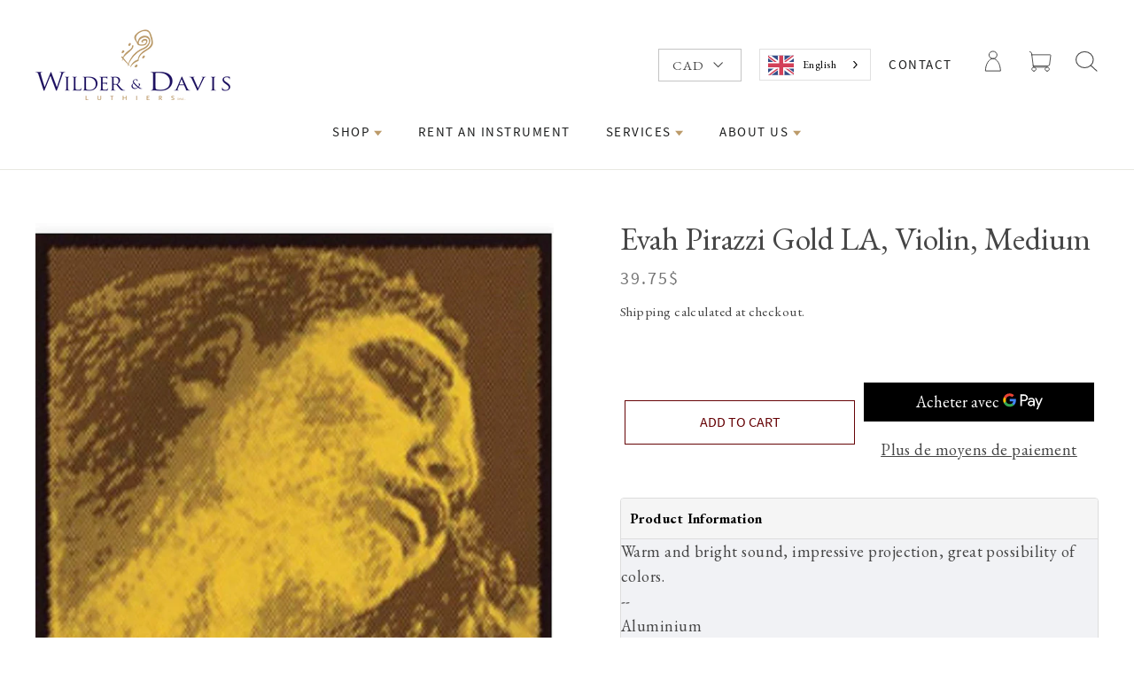

--- FILE ---
content_type: text/html; charset=utf-8
request_url: https://wilderdavis.com/fr/products/evah-pirazzi-gold-la-violon-medium
body_size: 53130
content:
















<!doctype html>
<!--<html class="no-js" lang="fr" dir="ltr">-->
<html class="no-js" lang="fr" dir="ltr">
<head>
  
  <!-- Start GCM custom script -->
  <script>
    window.dataLayer = window.dataLayer || [];
    function gtag() {
        dataLayer.push(arguments);
    }
    gtag("consent", "default", {
        ad_storage: "denied",
        ad_user_data: "denied", 
        ad_personalization: "denied",
        analytics_storage: "denied",
        functionality_storage: "denied",
        personalization_storage: "denied",
        security_storage: "granted",
        wait_for_update: 2000,
    });
    gtag("set", "ads_data_redaction", true);
    gtag("set", "url_passthrough", true);
</script>
<!-- End GCM custom script -->
<!-- Start cookieyes banner --> 
  <script id="cookieyes" type="text/javascript" src="https://cdn-cookieyes.com/client_data/5319391f3a14942daf28b31d/script.js"></script> 
<!-- End cookieyes banner -->
  <meta charset="utf-8">
  <meta http-equiv="X-UA-Compatible" content="IE=edge,chrome=1">
  <meta name="viewport" content="width=device-width,initial-scale=1">
  <meta name="theme-color" content="#660306">
  <meta http-equiv="Cache-Control" content="no-cache, no-store, must-revalidate">
  <link rel="canonical" href="https://wilderdavis.com/fr/products/evah-pirazzi-gold-la-violon-medium">
  <link rel="preconnect" href="https://cdn.shopify.com">
  <link rel="preconnect" href="https://fonts.shopifycdn.com">
  <link rel="dns-prefetch" href="https://productreviews.shopifycdn.com">
  <link rel="dns-prefetch" href="https://ajax.googleapis.com">
  <link rel="dns-prefetch" href="https://maps.googleapis.com">
  <link rel="dns-prefetch" href="https://maps.gstatic.com">



  <!-- Start of global snippet: Please do not remove -->
    <!-- Google tag (gtag.js) -->
<script async src="https://www.googletagmanager.com/gtag/js?id=DC-13639910"></script>
<script>
  window.dataLayer = window.dataLayer || [];
  function gtag(){dataLayer.push(arguments);}
  gtag('js', new Date());

  gtag('config', 'DC-13639910');
</script>
<!-- End of global snippet: Please do not remove --><link rel="shortcut icon" href="//wilderdavis.com/cdn/shop/files/Logo_32x32.png?v=1621761064" type="image/png" /><title>Evah Pirazzi Gold LA, Violon, Medium
&ndash; Wilder &amp; Davis 
</title>
<meta name="description" content="Corde de la Evah Pirazzi Gold pour violon. Medium. Son chaleureux et brillant, projection impressionnante, grande possibilité de couleur. Filé aluminium"><meta property="og:site_name" content="Wilder &amp; Davis ">
  <meta property="og:url" content="https://wilderdavis.com/fr/products/evah-pirazzi-gold-la-violon-medium">
  <meta property="og:title" content="Evah Pirazzi Gold LA, Violon, Medium">
  <meta property="og:type" content="product">
  <meta property="og:description" content="Corde de la Evah Pirazzi Gold pour violon. Medium. Son chaleureux et brillant, projection impressionnante, grande possibilité de couleur. Filé aluminium"><meta property="og:image" content="http://wilderdavis.com/cdn/shop/products/EvahGold1024.1024_657f3418-5e99-4d2d-a30a-6cef60135220.jpg?v=1597349640">
    <meta property="og:image:secure_url" content="https://wilderdavis.com/cdn/shop/products/EvahGold1024.1024_657f3418-5e99-4d2d-a30a-6cef60135220.jpg?v=1597349640">
    <meta property="og:image:width" content="1024">
    <meta property="og:image:height" content="1024"><meta name="twitter:site" content="@">
  <meta name="twitter:card" content="summary_large_image">
  <meta name="twitter:title" content="Evah Pirazzi Gold LA, Violon, Medium">
  <meta name="twitter:description" content="Corde de la Evah Pirazzi Gold pour violon. Medium. Son chaleureux et brillant, projection impressionnante, grande possibilité de couleur. Filé aluminium">
<style data-shopify>
  

  
  
  
</style><style data-shopify>:root {
    --typeHeaderPrimary: Garamond;
    --typeHeaderFallback: Baskerville, Caslon, serif;
    --typeHeaderSize: 30px;
    --typeHeaderWeight: 400;
    --typeHeaderLineHeight: 1.2;
    --typeHeaderSpacing: 0.0em;

    --typeBasePrimary:Garamond;
    --typeBaseFallback:Baskerville, Caslon, serif;
    --typeBaseSize: 16px;
    --typeBaseWeight: 400;
    --typeBaseLineHeight: 1.6;
    --typeBaseSpacing: 0.025em;

    --iconWeight: 3px;
    --iconLinecaps: miter;
  }

  
.collection-hero__content:before,
  .hero__image-wrapper:before,
  .hero__media:before {
    background-image: linear-gradient(to bottom, rgba(0, 0, 0, 0.0) 0%, rgba(0, 0, 0, 0.0) 40%, rgba(0, 0, 0, 0.6) 100%);
  }

  .skrim__item-content .skrim__overlay:after {
    background-image: linear-gradient(to bottom, rgba(0, 0, 0, 0.0) 30%, rgba(0, 0, 0, 0.6) 100%);
  }

  .placeholder-content {
    background-image: linear-gradient(100deg, #000000 40%, #000000 63%, #000000 79%);
  }</style><style>
/*! CSS Used from: Embedded */
:root{--typeHeaderPrimary:Garamond;--typeHeaderFallback:Baskerville, Caslon, serif;--typeHeaderSize:30px;--typeHeaderWeight:400;--typeHeaderLineHeight:1.2;--typeHeaderSpacing:0.0em;--typeBasePrimary:Garamond;--typeBaseFallback:Baskerville, Caslon, serif;--typeBaseSize:16px;--typeBaseWeight:400;--typeBaseLineHeight:1.6;--typeBaseSpacing:0.025em;--iconWeight:3px;--iconLinecaps:miter;}
.hero__image-wrapper:before{background-image:linear-gradient(to bottom, rgba(0, 0, 0, 0.0) 0%, rgba(0, 0, 0, 0.0) 40%, rgba(0, 0, 0, 0.62) 100%);}
/*! CSS Used from: https://cdn.shopify.com/s/files/1/0442/8372/3944/t/29/assets/theme.css?v=11833313118595189512 ; media=all */
@media all{
:root{--colorBtnPrimary:#660306;--colorBtnPrimaryDim:#4d0205;--colorBtnPrimaryText:#ffffff;--colorCartDot:#ff4f33;--colorLink:#464646;--colorTextBody:#464646;--colorSalePrice:#1c1d1d;--colorSaleTag:#1c1d1d;--colorSaleTagText:#ffffff;--colorBody:#ffffff;--colorBodyDim:#f2f2f2;--colorInputBg:#ffffff;--colorInputBgDim:#f2f2f2;--colorInputBgDark:#e6e6e6;--colorInputText:#464646;--colorFooter:#660306;--colorFooterText:#dfdfdf;--colorBorder:#e8e8e1;--colorNav:#ffffff;--colorNavText:#1c1d1d;--colorAnnouncement:#660306;--colorAnnouncementText:#dfdfdf;--colorHeroText:#ffffff;--colorModalBg:#000000;--colorSmallImageBg:#ffffff;--colorLargeImageBg:#111111;--colorDrawers:#660306;--colorDrawersDim:#4d0205;--colorDrawerBorder:#ffffff;--colorDrawerText:#ffffff;--colorDrawerTextDarken:#d9d9d9;--colorDrawerButton:#ffffff;--colorDrawerButtonText:#660306;--color-body-text:#464646;--color-body:#ffffff;--color-bg:#ffffff;}
.flickity-enabled{position:relative;}
.flickity-enabled:focus{outline:none;}
.flickity-viewport{overflow:hidden;position:relative;transition:height .6s;height:100%;}
.flickity-slider{position:absolute;width:100%;height:100%;}
.flickity-enabled.is-draggable{-webkit-user-select:none;user-select:none;}
.flickity-enabled.is-draggable .flickity-viewport{cursor:move;cursor:grab;}
*,:after,:before,input{box-sizing:border-box;}
body,html{padding:0;margin:0;}
aside,footer,header,main{display:block;}
html:not(.no-js):not(.tab-outline) :focus{outline:none;}
.visually-hidden{clip:rect(0,0,0,0);overflow:hidden;position:absolute;height:1px;width:1px;}
.skip-link:focus{clip:auto;width:auto;height:auto;margin:0;color:#464646;color:var(--colorTextBody);background-color:#fff;background-color:var(--colorBody);padding:10px;opacity:1;z-index:10000;transition:none;}
.grid:after{content:"";display:table;clear:both;}
.grid{list-style:none;padding:0;margin:0 0 0 -30px;}
@media only screen and (max-width:589px){
.grid{margin-left:-22px;}
}
.grid__item{float:left;padding-left:30px;width:100%;min-height:1px;}
@media only screen and (max-width:589px){
.grid__item{padding-left:22px;}
}
@media only screen and (max-width:589px){
.small--one-half{width:50%;}
.grid--uniform .small--one-half:nth-of-type(odd){clear:both;}
}
@media only screen and (min-width:590px){
.medium-up--one-half{width:50%;}
.medium-up--one-quarter{width:25%;}
.grid--uniform .medium-up--one-quarter:nth-of-type(4n+1){clear:both;}
}
.hide{display:none!important;}
.text-left{text-align:left!important;}
.text-right{text-align:right!important;}
.text-center{text-align:center!important;}
@media only screen and (max-width:589px){
.small--hide{display:none!important;}
}
@media only screen and (max-width:768px){
.medium-down--hide{display:none!important;}
}
@media only screen and (min-width:590px){
.medium-up--hide{display:none!important;}
}
@media only screen and (min-width:769px){
.large-up--hide{display:none!important;}
}
html{touch-action:manipulation;}
body,html{background-color:#fff;background-color:var(--colorBody);color:#464646;color:var(--colorTextBody);}
.page-width{max-width:1300px;margin:0 auto;}
.page-width{padding:0 20px;}
@media only screen and (min-width:590px){
.page-width{padding:0 40px;}
}
@media only screen and (max-width:589px){
.page-width--flush-small{padding:0;}
}
.page-content{padding-top:30px;padding-bottom:30px;}
@media only screen and (min-width:590px){
.page-content{padding-top:60px;padding-bottom:60px;}
}
@media only screen and (max-width:589px){
.product-section .page-content{padding-top:20px;}
}
.main-content{display:block;min-height:300px;}
@media only screen and (min-width:590px){
.main-content{min-height:700px;}
}
.hr--medium,hr{height:1px;border:0;border-top:1px solid;border-top-color:#e8e8e1;border-top-color:var(--colorBorder);}
.hr--medium{margin:25px auto;}
@media only screen and (min-width:590px){
.hr--medium{margin:35px auto;}
}
body,button,input,p,select,textarea{font-family:EB Garamond,sans-serif;font-weight:var(--typeBaseWeight);letter-spacing:var(--typeBaseSpacing);line-height:var(--typeBaseLineHeight);font-size:var(--typeBaseSize);-webkit-font-smoothing:antialiased;-webkit-text-size-adjust:100%;text-rendering:optimizeSpeed;}
body{font-weight:400;}
p{margin:0 0 20px;}
small{font-size:.9em;}
label{font-family:var(--typeHeaderPrimary),var(--typeHeaderFallback);font-weight:var(--typeHeaderWeight);letter-spacing:var(--typeHeaderSpacing);line-height:var(--typeHeaderLineHeight);}
[data-type_header_accent_transform=true] label{text-transform:uppercase;letter-spacing:.2em;}
label{font-size:calc(var(--typeBaseSize)*.8);}
[data-type_header_accent_transform=true] label{font-size:calc(var(--typeBaseSize)*.75);}
@media only screen and (min-width:590px){
label{font-size:calc(var(--typeBaseSize)*.88);}
[data-type_header_accent_transform=true] label{font-size:calc(var(--typeBaseSize)*.8);}
}
.collapsible-content label{font-family:var(--typeBasePrimary),var(--typeBaseFallback);font-weight:var(--typeBaseWeight);letter-spacing:var(--typeBaseSpacing);line-height:var(--typeBaseLineHeight);text-transform:none;font-size:calc(var(--typeBaseSize) - 3px);}
label{display:block;margin-bottom:10px;}
.h1,.h2,h1,h2,h3{font-family:EB Garamond,sans-serif;font-weight:var(--typeHeaderWeight);letter-spacing:var(--typeHeaderSpacing);line-height:var(--typeHeaderLineHeight);}
.h1,.h2,h1,h2,h3{display:block;margin:0 0 10px;}
.h1 a{text-decoration:none;font-weight:inherit;}
@media only screen and (min-width:590px){
.h1,.h2,h1,h2,h3{margin:0 0 20px;}
}
.h1,h1{font-size:calc(var(--typeHeaderSize)*.85);}
@media only screen and (min-width:590px){
.h1,h1{font-size:var(--typeHeaderSize);}
}
.h2,h2{font-size:calc(var(--typeHeaderSize)*.9*.85);}
@media only screen and (min-width:590px){
.h2,h2{font-size:calc(var(--typeHeaderSize)*.9);}
}
h3{font-size:calc(var(--typeHeaderSize)*.85*.85);}
@media only screen and (min-width:590px){
h3{font-size:calc(var(--typeHeaderSize)*.85);}
}
.ajaxcart__note{font-size:11px;opacity:.8;margin-bottom:15px;}
@media only screen and (min-width:590px){
.ajaxcart__note{font-size:13px;}
}
.cart__savings{color:#1c1d1d;color:var(--colorSalePrice);}
ul{margin:0 0 20px 40px;padding:0;text-rendering:optimizeLegibility;}
ul ul{margin:4px 0 5px 20px;}
li{margin-bottom:.25em;}
.no-bullets{list-style:none outside;margin-left:0;}
.inline-list{padding:0;margin:0;}
.inline-list li{display:inline-block;margin-bottom:0;vertical-align:middle;}
.text-link,a{color:#464646;color:var(--colorTextBody);text-decoration:none;background:transparent;}
.text-link:hover,a:hover{color:#464646;color:var(--colorTextBody);}
.text-link{display:inline;border:0 none;background:none;padding:0;margin:0;}
button{overflow:visible;}
.btn,.shopify-payment-button .shopify-payment-button__button--unbranded{font-family:EB Garamond,sans-serif;font-weight:var(--typeHeaderWeight);letter-spacing:var(--typeHeaderSpacing);line-height:var(--typeHeaderLineHeight);}
.btn,.shopify-payment-button .shopify-payment-button__button--unbranded{display:inline-block;padding:11px 20px;margin:0;width:auto;min-width:90px;line-height:1.42;font-size:16px;text-decoration:none;text-align:center;vertical-align:middle;white-space:normal;cursor:pointer;border:1px solid #ffffff;-webkit-user-select:none;user-select:none;-webkit-appearance:none;-moz-appearance:none;border-radius:0;color:#fff;color:var(--colorBtnPrimaryText);background:#660306;background:var(--colorBtnPrimary);transition:padding-right .3s,background .3s,opacity 1s;}
@media only screen and (max-width:589px){
.btn,.shopify-payment-button .shopify-payment-button__button--unbranded{font-size:14px;padding:8px 18px;}
}
.btn:hover,.shopify-payment-button .shopify-payment-button__button--unbranded:hover{color:#fff;color:var(--colorBtnPrimaryText);background-color:#660306;background-color:var(--colorBtnPrimary);}
.btn:active,.shopify-payment-button .shopify-payment-button__button--unbranded:active{opacity:.6;transition:opacity .1s ease;}
.shopify-payment-button .shopify-payment-button__button--unbranded:hover:not([disabled]){color:#fff;color:var(--colorBtnPrimaryText);background-color:#660306;background-color:var(--colorBtnPrimary);}
.shopify-payment-button__more-options{color:inherit;}
.btn--no-animate{background-image:none;transition:opacity 1s;}
[data-animate_buttons=true] .btn:not(.btn--no-animate):not(.btn--tertiary):not(.btn--static){background:#660306 url(//cdn.shopify.com/s/files/1/0442/8372/3944/t/29/assets/button-arrow.png) no-repeat 150% 35%;background:var(--colorBtnPrimary) url(//cdn.shopify.com/s/files/1/0442/8372/3944/t/29/assets/button-arrow.png) no-repeat 150% 35%;background-size:29px;}
[data-animate_buttons=true] .btn:not(.btn--no-animate):not(.btn--tertiary):not(.btn--static).add-to-cart--secondary{background-image:url(//cdn.shopify.com/s/files/1/0442/8372/3944/t/29/assets/button-arrow-black.png);}
@media only screen and (-webkit-min-device-pixel-ratio:1.25),only screen and (-webkit-min-device-pixel-ratio:2.0833333333333335),only screen and (min-device-pixel-ratio:1.25),only screen and (min-resolution:1.25dppx),only screen and (min-resolution:200dpi){
[data-animate_buttons=true] .btn:not(.btn--no-animate):not(.btn--tertiary):not(.btn--static){background-image:url(//cdn.shopify.com/s/files/1/0442/8372/3944/t/29/assets/button-arrow-2x.png);}
[data-animate_buttons=true] .btn:not(.btn--no-animate):not(.btn--tertiary):not(.btn--static).add-to-cart--secondary{background-image:url(//cdn.shopify.com/s/files/1/0442/8372/3944/t/29/assets/button-arrow-black-2x.png);}
}
[data-animate_buttons=true] .btn:not(.btn--no-animate):not(.btn--tertiary):not(.btn--static):hover:not([disabled]){padding-right:55px;background-position:91% 35%;}
[data-animate_buttons=true] .btn:not(.btn--no-animate):not(.btn--tertiary):not(.btn--static):hover:not([disabled]).add-to-cart{background-position:95% 35%;}
.btn--large{padding:15px 20px;font-size:18px;}
.btn--full{width:100%;padding:11px 20px;font-size:16px;}
.btn--body,.btn--body:active,.btn--body:hover{background-color:#fff;background-color:var(--colorBody);color:#464646;color:var(--colorTextBody);}
.btn--circle{padding:10px;border-radius:50%;min-width:0;line-height:1;}
.btn--circle .icon{width:20px;height:20px;}
.btn--circle:after,.btn--circle:before{content:none;background:none;width:auto;}
.btn--circle.btn--large .icon{width:30px;height:30px;}
.btn--circle.btn--large{padding:15px;}
.collapsible-trigger-btn{display:block;width:100%;text-align:left;padding:22.85714px 0;}
@media only screen and (max-width:589px){
.collapsible-trigger-btn{padding:20px 0;}
}
.shopify-payment-button{margin-top:10px;}
.shopify-payment-button .shopify-payment-button__button--unbranded{display:block;width:100%;transition:none;}
.shopify-payment-button .shopify-payment-button__button--unbranded:hover,.shopify-payment-button .shopify-payment-button__button--unbranded:hover:not([disabled]){background-position:150% 35%;padding:11px 20px;}
.payment-buttons .add-to-cart,.payment-buttons .shopify-payment-button,.payment-buttons .shopify-payment-button__button--unbranded{min-height:50px;}
.payment-buttons .add-to-cart--secondary{font-family:EB Garamond,sans-serif;font-weight:var(--typeHeaderWeight);letter-spacing:var(--typeHeaderSpacing);line-height:var(--typeHeaderLineHeight);}
.payment-buttons .add-to-cart--secondary{background-color:#fff!important;background-color:var(--colorBody)!important;border:1px solid;border-color:#464646;border-color:var(--colorTextBody);color:#464646!important;color:var(--colorTextBody)!important;font-size:16px;padding:11px 20px;border-radius:0;}
@media only screen and (max-width:589px){
.payment-buttons .add-to-cart--secondary{font-size:14px;padding:8px 18px;}
}
.shopify-payment-button__button--hidden{display:none!important;}
img{border:0 none;}
svg:not(:root){overflow:hidden;}
iframe,img{max-width:100%;}
img[data-sizes=auto]{display:block;width:100%;}
.lazyload{opacity:0;}
.lazyloaded{opacity:1;transition:opacity .4s ease;}
.video-wrapper{position:relative;overflow:hidden;max-width:100%;padding-bottom:56.25%;height:0;height:auto;}
.video-wrapper--modal{width:1000px;}
.image-fit{position:relative;width:100%;height:100%;-o-object-fit:cover;object-fit:cover;font-family:"object-fit: cover";z-index:1;}
form{margin:0;}
@media only screen and (max-width:768px){
input,textarea{font-size:16px;}
}
button,input,textarea{-webkit-appearance:none;-moz-appearance:none;}
button{background:none;border:none;display:inline-block;cursor:pointer;}
fieldset{border:1px solid;border-color:#e8e8e1;border-color:var(--colorBorder);padding:20px;}
legend{border:0;padding:0;}
button{cursor:pointer;}
input,select,textarea{border:1px solid;border-color:#e8e8e1;border-color:var(--colorBorder);max-width:100%;padding:8px 10px;border-radius:0;}
textarea{min-height:100px;}
input[type=radio]{margin:0 10px 0 0;padding:0;width:auto;}
input[type=radio]{-webkit-appearance:radio;-moz-appearance:radio;}
.faux-select,select{-webkit-appearance:none;appearance:none;background-color:transparent;display:inline-block;vertical-align:middle;padding-right:28px;text-indent:.01px;text-overflow:"";cursor:pointer;color:inherit;}
select{background-position:100%;background-image:url(//cdn.shopify.com/s/files/1/0442/8372/3944/t/29/assets/ico-select.svg);background-repeat:no-repeat;background-position:right 10px center;background-size:11px;}
.faux-select .icon{position:absolute;right:10px;top:50%;transform:translateY(-50%);width:11px;height:11px;}
option{color:#000;background-color:#fff;}
select::-ms-expand{display:none;}
.hidden-label{clip:rect(0,0,0,0);overflow:hidden;position:absolute;height:1px;width:1px;}
label[for]{cursor:pointer;}
small{display:block;}
.icon{display:inline-block;width:20px;height:20px;vertical-align:middle;fill:currentColor;}
svg.icon:not(.icon--full-color) path{fill:inherit;stroke:inherit;}
.icon-chevron-down path,.icon-close path,.icon-hamburger path,.icon-search path{fill:none!important;stroke-width:var(--iconWeight);stroke:currentColor!important;stroke-linecap:var(--iconLinecaps);stroke-linejoin:var(--iconLinecaps);}
.icon__fallback-text{clip:rect(0,0,0,0);overflow:hidden;position:absolute;height:1px;width:1px;}
.drawer{display:none;position:fixed;overflow:hidden;-webkit-overflow-scrolling:touch;top:0;bottom:0;max-width:95%;z-index:30;color:#fff;color:var(--colorDrawerText);background-color:#660306;background-color:var(--colorDrawers);transition:transform .25s cubic-bezier(.43,.01,.44,1);}
@media screen and (max-height:400px){
.drawer{overflow:scroll;}
.drawer .drawer__contents{height:auto;}
}
.drawer a,.drawer a:hover{color:#fff;color:var(--colorDrawerText);}
.drawer .cart__checkout{background-color:#fff!important;background-color:var(--colorDrawerButton)!important;color:#660306;color:var(--colorDrawerButtonText);}
.drawer--left{width:350px;left:-350px;}
.drawer--right{width:350px;right:-350px;}
@media only screen and (min-width:590px){
.drawer--right{width:450px;right:-450px;}
}
.drawer__fixed-header,.drawer__footer,.drawer__header,.drawer__scrollable{padding-left:25px;padding-right:25px;}
@media only screen and (min-width:590px){
.drawer__fixed-header,.drawer__footer,.drawer__header,.drawer__scrollable{padding-left:40px;padding-right:40px;}
}
.drawer__header{display:table;height:70px;width:100%;padding:15.38462px 0;margin-bottom:0;border-bottom:1px solid;border-bottom-color:#fff;border-bottom-color:var(--colorDrawerBorder);}
@media only screen and (min-width:590px){
.drawer__header{height:95px;}
}
.drawer__fixed-header{height:70px;overflow:visible;}
@media only screen and (min-width:590px){
.drawer__fixed-header{height:95px;}
}
.drawer__close,.drawer__title{display:table-cell;vertical-align:middle;}
.drawer__title{font-family:EB Garamond,sans-serif;font-weight:var(--typeHeaderWeight);letter-spacing:var(--typeHeaderSpacing);line-height:var(--typeHeaderLineHeight);}
.drawer__title{font-size:24px;width:100%;}
.drawer__close{width:1%;text-align:center;}
.drawer__close-button{position:relative;right:-20px;height:100%;padding:0 15px;color:inherit;}
.drawer__close-button:active{background-color:#4d0205;background-color:var(--colorDrawersDim);}
.drawer__close-button .icon{height:23px;width:23px;}
@media only screen and (min-width:590px){
.drawer__close-button .icon{height:28px;width:28px;}
}
@media only screen and (min-width:769px){
.drawer__close-button{right:0;}
}
@media only screen and (min-width:769px){
.drawer__close-button{right:-20px;}
}
.drawer__contents{height:100%;display:flex;flex-direction:column;}
.drawer__inner,.drawer__scrollable{flex:1 1 auto;display:flex;flex-direction:column;overflow-y:hidden;}
.drawer__scrollable{padding-top:20px;overflow:hidden;overflow-y:auto;-webkit-overflow-scrolling:touch;}
@media only screen and (min-width:590px){
.drawer__scrollable{padding-top:40px;}
}
.drawer__footer{padding-top:20px;padding-bottom:calc(20px + env(safe-area-inset-bottom)*1.5);}
.drawer__footer:after{content:"";position:absolute;top:0;left:20px;right:20px;border-top:1px solid;border-top-color:#fff;border-top-color:var(--colorDrawerBorder);}
@media only screen and (min-width:590px){
.drawer__footer{padding-top:29.62963px;padding-bottom:30px;}
.drawer__footer:after{left:40px;right:40px;}
}
.animation-cropper{overflow:hidden;display:inline-flex;}
.appear-delay-11{transition:transform 1s cubic-bezier(.165,.84,.44,1) .76s,opacity 1s cubic-bezier(.165,.84,.44,1) .86s;}
.appear-delay-10{transition:transform 1s cubic-bezier(.165,.84,.44,1) .7s,opacity 1s cubic-bezier(.165,.84,.44,1) .8s;}
.appear-delay-9{transition:transform 1s cubic-bezier(.165,.84,.44,1) .64s,opacity 1s cubic-bezier(.165,.84,.44,1) .74s;}
.appear-delay-8{transition:transform 1s cubic-bezier(.165,.84,.44,1) .58s,opacity 1s cubic-bezier(.165,.84,.44,1) .68s;}
.appear-delay-7{transition:transform 1s cubic-bezier(.165,.84,.44,1) .52s,opacity 1s cubic-bezier(.165,.84,.44,1) .62s;}
.appear-delay-6{transition:transform 1s cubic-bezier(.165,.84,.44,1) .46s,opacity 1s cubic-bezier(.165,.84,.44,1) .56s;}
.appear-delay-5{transition:transform 1s cubic-bezier(.165,.84,.44,1) .4s,opacity 1s cubic-bezier(.165,.84,.44,1) .5s;}
.appear-delay-4{transition:transform 1s cubic-bezier(.165,.84,.44,1) .34s,opacity 1s cubic-bezier(.165,.84,.44,1) .44s;}
.appear-delay-3{transition:transform 1s cubic-bezier(.165,.84,.44,1) .28s,opacity 1s cubic-bezier(.165,.84,.44,1) .38s;}
.appear-delay-2{transition:transform 1s cubic-bezier(.165,.84,.44,1) .22s,opacity 1s cubic-bezier(.165,.84,.44,1) .32s;}
.appear-delay-1{transition:transform 1s cubic-bezier(.165,.84,.44,1) .1s,opacity 1s cubic-bezier(.165,.84,.44,1) .2s;}
.image-wrap{background:#ffffff;background:var(--colorSmallImageBg);overflow:hidden;}
.image-wrap img:not([role=presentation]){display:block;}
[data-animate_images=true] .image-wrap img:not([role=presentation]),[data-animate_images=true] .image-wrap svg{opacity:0;}
[data-animate_images=true] .aos-animate .image-wrap .lazyloaded:not([role=presentation]),[data-animate_images=true] .aos-animate .image-wrap svg{animation:.5s cubic-bezier(.26,.54,.32,1) 0s forwards;animation-name:zoom-fade-small;}
.loading:after,.loading:before{content:"";position:absolute;width:100px;height:3px;background:#ffffff;background:var(--colorBody);left:50%;top:50%;margin:-1px 0 0 -50px;z-index:25;opacity:0;}
.loading:before{background:#ffffff;background:var(--colorBody);opacity:.15;}
.loading:after{opacity:0;animation:preloading .5s ease .3s infinite;}
.loading--delayed:before{animation-delay:.8s!important;animation-duration:1s!important;}
.loading--delayed:after{animation-delay:1.3s!important;}
.appear-animation{opacity:0;transform:translateY(40px);}
@media only screen and (min-width:590px){
.appear-animation{transform:translateY(60px);}
}
.site-footer{padding-bottom:40px;background-color:#660306;background-color:var(--colorFooter);color:#dfdfdf;color:var(--colorFooterText);}
@media only screen and (min-width:590px){
.site-footer{padding-top:80px;padding-bottom:40px;}
}
.site-footer .collapsible-content p,.site-footer .site-footer__linklist a,.site-footer input{font-size:calc(var(--typeBaseSize)*.93);}
.site-footer input{background-color:#660306;background-color:var(--colorFooter);color:#dfdfdf;color:var(--colorFooterText);border:1px solid;border-color:#dfdfdf1f;}
.site-footer input:active,.site-footer input:focus{border-color:#dfdfdf;border-color:var(--colorFooterText);}
.site-footer input::-webkit-input-placeholder{color:#dfdfdf;color:var(--colorFooterText);opacity:1;}
.site-footer input:-moz-placeholder{color:#dfdfdf;color:var(--colorFooterText);opacity:1;}
.site-footer input::-moz-placeholder{color:#dfdfdf;color:var(--colorFooterText);opacity:1;}
.site-footer input:-ms-input-placeholder{color:#dfdfdf;color:var(--colorFooterText);opacity:1;}
.site-footer input::-ms-input-placeholder{color:#dfdfdf;color:var(--colorFooterText);opacity:1;}
@media only screen and (max-width:589px){
.site-footer{padding-bottom:0;}
.site-footer .grid__item:after{content:"";border-bottom:1px solid;border-color:#dfdfdf;border-color:var(--colorFooterText);opacity:.12;display:block;}
.site-footer .grid__item:last-child:after{display:none;}
}
.site-footer a{color:#dfdfdf;color:var(--colorFooterText);}
.site-footer__bottom{padding-top:10px;}
@media only screen and (min-width:590px){
.site-footer__bottom{padding-top:40px;text-align:center;}
}
.site-footer__bottom-block{margin:0 20px 20px;}
@media only screen and (max-width:589px){
.site-footer__bottom-block{margin:0 auto;padding-bottom:15px;text-align:center;}
}
.site-footer__bottom-block.payment-icons{margin-bottom:10px;padding-bottom:0;}
.footer__title{ffont-family:"EB Garamond",sans-serif;font-weight:var(--typeHeaderWeight);letter-spacing:var(--typeHeaderSpacing);line-height:var(--typeHeaderLineHeight);}
[data-type_header_accent_transform=true] .footer__title{text-transform:uppercase;letter-spacing:.2em;}
.footer__title{color:#dfdfdf;color:var(--colorFooterText);font-size:calc(var(--typeHeaderSize)*.52);}
[data-type_header_accent_transform=true] .footer__title{font-size:calc(var(--typeHeaderSize)*.42);}
@media only screen and (min-width:590px){
.footer__title{margin-bottom:20px;font-size:calc(var(--typeHeaderSize)*.55);}
[data-type_header_accent_transform=true] .footer__title{font-size:calc(var(--typeHeaderSize)*.42);}
}
.footer__copyright{font-size:10px;text-align:center;}
@media only screen and (min-width:590px){
.footer__copyright{font-size:12px;}
}
.footer__copyright>span{display:inline-block;padding:0 8px;}
.site-footer__linklist{margin:0;}
.site-footer__linklist a{display:block;padding:4px 0;}
@media only screen and (max-width:589px){
.grid-newsletter .collapsible-trigger-btn{padding-top:30px;padding-bottom:0;}
.grid-newsletter .collapsible-trigger__icon{display:none;}
.grid-newsletter .collapsible-content{height:auto;}
.grid-newsletter .footer__collapsible{padding:15px 0 30px;}
}
.footer__newsletter{position:relative;}
.footer__newsletter-input{max-width:300px;width:100%;padding-left:45px;border:1px solid;border-color:#dfdfdf99;}
.footer__newsletter-btn{position:absolute;top:0;left:0;bottom:0;width:46px;color:#dfdfdf;color:var(--colorFooterText);}
@media only screen and (max-width:589px){
.footer__logo-social{display:flex;align-items:center;padding:20px 0;}
.footer__logo-social .footer__logo{flex:0 1 auto;}
}
@media only screen and (min-width:590px){
.footer__logo{margin-bottom:26.66667px;}
}
.footer__logo a{display:block;}
.footer__logo img{display:block;transform:translateZ(0);max-height:100%;}
.footer__social{margin:0;}
.footer__social li{display:inline-block;margin:0 0 0 15px;}
@media only screen and (min-width:590px){
.footer__social li{margin:0 15px 15px 0;}
}
.footer__social a{display:block;}
.footer__social .icon{width:22px;height:22px;}
@media only screen and (min-width:590px){
.footer__social .icon{width:24px;height:24px;}
}
@media only screen and (max-width:589px){
.footer__collapsible{padding:0 0 20px;}
}
@media only screen and (max-width:589px){
.footer_collapsible--disabled{padding-top:20px;}
}
.multi-selectors{display:flex;justify-content:center;flex-wrap:wrap;}
.multi-selectors__item{margin:0 10px;}
.payment-icons{-webkit-user-select:none;user-select:none;cursor:default;}
.payment-icons li{cursor:default;margin:0 4px;padding-top:4px;}
.rte:after{content:"";display:table;clear:both;}
.header-layout{display:flex;justify-content:space-between;}
.header-layout--center{align-items:center;}
.header-item{display:flex;align-items:center;flex:1 1 auto;}
.header-item--logo{flex:0 0 auto;}
.header-item--icons{justify-content:flex-end;flex:0 1 auto;}
@media only screen and (min-width:590px){
.header-layout[data-logo-align=center] .header-item--logo{margin:0 26.66667px;}
}
.header-layout[data-logo-align=center] .header-item--icons,.header-layout[data-logo-align=center] .header-item--navigation{flex:1 1 130px;}
.header-item--left .site-nav{margin-left:-12px;}
@media only screen and (max-width:589px){
.header-item--left .site-nav{margin-left:-10px;}
}
.header-item--icons .site-nav{margin-right:-12px;}
@media only screen and (max-width:589px){
.header-item--icons .site-nav{margin-right:-10px;}
}
.site-header{position:relative;padding:5px 0;background:#ffffff;background:var(--colorNav);}
@media only screen and (min-width:590px){
.site-header{padding:20px 0;}
}
.site-header__logo{margin:13.33333px 0;display:block;}
.header-layout[data-logo-align=center] .site-header__logo{margin-left:auto;margin-right:auto;text-align:center;}
.site-header__logo a,.site-header__logo a:hover{text-decoration:none;}
.site-header__logo img{display:block;}
.header-layout--center .site-header__logo img{margin:0 auto;}
.site-header__logo-link{display:flex;align-items:center;color:#1c1d1d;color:var(--colorNavText);}
.site-header__logo-link:hover{color:#1c1d1d;color:var(--colorNavText);}
@media only screen and (max-width:589px){
.site-header__logo-link{margin:0 auto;}
}
.site-header__search-container{visibility:hidden;position:absolute;left:0;right:0;bottom:0;height:100%;z-index:28;transition:visibility .3s cubic-bezier(0,0,.38,1);}
.site-header__search{position:absolute;top:0;left:0;bottom:0;right:0;z-index:28;display:flex;transform:translateY(-110%);background-color:#fff;background-color:var(--colorBody);color:#464646;color:var(--colorTextBody);transition:transform .3s cubic-bezier(0,0,.38,1);}
.site-header__search .page-width{flex:1 1 100%;display:flex;align-items:stretch;}
@media only screen and (max-width:589px){
.site-header__search .page-width{padding:0;}
}
.site-header__search .icon{width:30px;height:30px;}
@media only screen and (max-width:589px){
.site-header__search .icon{width:27px;height:27px;}
}
.site-header__search-form{flex:1 1 auto;display:flex;}
.site-header__search-input{border:0;width:100px;flex:1 1 auto;font-size:20px;}
@media only screen and (min-width:590px){
.site-header__search-input{font-size:24px;}
}
.site-header__search-input:focus{border:0;outline:0;}
.site-header__search-btn{padding:0 10px 0 20px;}
.predictive-results{position:absolute;top:100%;left:0;right:0;background-color:#fff;background-color:var(--colorBody);color:#464646;color:var(--colorTextBody);max-height:70vh;max-height:calc(88vh - 100%);overflow:auto;margin-top:-1px;z-index:28;}
@media only screen and (min-width:590px){
.predictive-results{padding-top:20px;max-height:calc(100vh - 100% - 30px);}
}
.predictive-results__footer{padding:30px 0;}
@media only screen and (min-width:590px){
.predictive-results__footer{padding:20px 0 40px;}
}
.section-header{margin-bottom:30px;}
@media only screen and (min-width:590px){
.section-header{margin-bottom:50px;}
}
[data-type_header_text_alignment=true] .section-header{text-align:center;}
.section-header__title{margin-bottom:0;}
.site-nav{margin:0;}
.text-center .site-navigation{margin:0 auto;}
.site-nav--icons{display:flex;align-items:center;}
.site-nav__icons{white-space:nowrap;font-size:0;}
.site-nav__item{position:relative;display:inline-block;margin:0;}
.site-nav__item li{display:block;}
.site-nav__item .icon-chevron-down{width:10px;height:10px;}
.site-nav__link{display:inline-block;vertical-align:middle;text-decoration:none;padding:10px 20px;white-space:nowrap;color:#1c1d1d;color:var(--colorNavText);}
.site-nav__link:hover{color:#1c1d1d;color:var(--colorNavText);}
.site-nav--has-dropdown>.site-nav__link{position:relative;z-index:6;}
@media only screen and (max-width:768px){
.site-nav__link{padding:10px;}
.header-layout--center .site-nav__link{padding-left:2px;padding-right:2px;}
}
.site-nav--has-dropdown{z-index:6;}
.site-nav--has-dropdown:hover{z-index:7;}
.site-nav--has-dropdown:hover>a{color:#464646!important;color:var(--colorTextBody)!important;background-color:#fff;background-color:var(--colorBody);opacity:1;transition:none;}
.site-nav--has-dropdown:hover>a:before{content:"";position:absolute;left:15px;right:45px;bottom:-5px;display:block;background-color:#e8e8e1;background-color:var(--colorBorder);height:1px;z-index:6;}
.site-nav__link--icon{font-size:0;padding-left:12px;padding-right:12px;}
@media only screen and (max-width:589px){
.site-nav__link--icon{padding-left:10px;padding-right:10px;}
.site-nav__link--icon+.site-nav__link--icon{margin-left:-3px;}
}
.site-nav__link--icon .icon{width:30px;height:30px;}
@media only screen and (max-width:589px){
.site-nav__link--icon .icon{width:27px;height:27px;}
}
.site-nav__dropdown{position:absolute;left:0;margin:0;z-index:5;display:block;visibility:hidden;background-color:#fff;background-color:var(--colorBody);min-width:100%;padding:10px 0 5px;box-shadow:0 10px 20px #00000017;transform:translateY(-25px);}
.site-nav--has-dropdown:hover .site-nav__dropdown{display:block;visibility:visible;transform:translateZ(0);transition:all .5s cubic-bezier(.2,.06,.05,.95);}
.site-nav--has-dropdown:hover .site-nav__dropdown li{opacity:1;transition:opacity .5s ease;}
.site-nav__dropdown li{margin:0;opacity:0;transition:none;}
.site-nav__dropdown>li{position:relative;}
.site-nav__dropdown>li>a{position:relative;z-index:6;}
.site-nav__dropdown a:not(.megamenu__promo-link){background-color:#fff;background-color:var(--colorBody);padding-right:40px;}
.site-nav__deep-dropdown{background-color:#fff;background-color:var(--colorBody);box-shadow:0 10px 20px #00000017;position:absolute;top:0;left:100%;margin:0;visibility:hidden;opacity:0;z-index:5;transform:translate(-12px);}
.site-nav__deep-dropdown-trigger:hover .site-nav__deep-dropdown{visibility:visible;opacity:1;transform:translateZ(0);transition:all .3s cubic-bezier(.2,.06,.05,.95);}
.site-nav__deep-dropdown:before{content:"";display:block;position:absolute;top:0;left:0;bottom:0;width:10px;background-image:linear-gradient(90deg,rgba(0,0,0,.09),transparent);pointer-events:none;}
.site-nav__deep-dropdown-trigger .icon-chevron-down{position:absolute;top:50%;right:10px;width:10px;height:10px;transform:rotate(-90deg) translate(50%);}
.mobile-nav{margin:-20px -20px 0;}
.mobile-nav li{margin-bottom:0;list-style:none;}
.mobile-nav__item{position:relative;display:block;width:100%;overflow:hidden;}
.mobile-nav>.mobile-nav__item{background-color:#660306;background-color:var(--colorDrawers);}
.mobile-nav__item:after{content:"";position:absolute;bottom:0;left:20px;right:20px;border-bottom:1px solid;border-bottom-color:#fff;border-bottom-color:var(--colorDrawerBorder);}
.mobile-nav__item .mobile-nav__faux-link,.mobile-nav__item a:not(.megamenu__promo-link){display:block;font-size:19px;}
@media only screen and (min-width:590px){
.mobile-nav__item .mobile-nav__faux-link,.mobile-nav__item a:not(.megamenu__promo-link){font-size:24px;}
}
.mobile-nav__item .mobile-nav__faux-link,.mobile-nav__item a{color:#fff;color:var(--colorDrawerText);padding:15px 20px;text-decoration:none;}
.mobile-nav__item .mobile-nav__faux-link:active,.mobile-nav__item a:active{color:#d9d9d9;color:var(--colorDrawerTextDarken);}
.mobile-nav__item .mobile-nav__faux-link:active,.mobile-nav__item a:active{background-color:#4d0205;background-color:var(--colorDrawersDim);}
.mobile-nav__child-item{display:flex;}
.mobile-nav__spacer{height:0;padding:5px;}
.mobile-nav__has-sublist{position:relative;display:table;width:100%;}
.mobile-nav__link--button{width:100%;text-align:left;padding:0;}
.mobile-nav__toggle{display:table-cell;vertical-align:middle;width:1%;}
.mobile-nav__sublist{margin:0;}
.mobile-nav__sublist .mobile-nav__item:after{top:0;bottom:auto;border-bottom:none;}
.mobile-nav__sublist .mobile-nav__item:last-child{padding-bottom:20px;}
.mobile-nav__sublist .mobile-nav__link{font-family:EB Garamond,sans-serif;font-weight:var(--typeBaseWeight);letter-spacing:var(--typeBaseSpacing);line-height:var(--typeBaseLineHeight);font-weight:400;padding:10px 25px 10px 40px;font-size:var(--typeBaseSize);}
.mobile-nav__grandchildlist{margin:0;}
.mobile-nav__grandchildlist .mobile-nav__item:last-child{padding-bottom:0;}
.mobile-nav__grandchildlist .mobile-nav__link{padding-left:60px;}
.mobile-nav__social{margin:10px 0 15px -5px;}
.mobile-nav__social li{margin-right:10px;display:inline-block;}
.mobile-nav__social a{padding:10px 5px;}
.mobile-nav__social .icon{width:24px;height:24px;}
@media only screen and (min-width:590px){
.site-nav__link--icon .icon{width:28px;height:28px;}
}
.cart-link{position:relative;display:inline-block;line-height:1;}
.cart-link__bubble{display:none;}
.modal{display:none;bottom:0;left:0;opacity:1;overflow:hidden;position:fixed;right:0;top:0;z-index:25;color:#fff;align-items:center;justify-content:center;}
.modal__inner{transform-style:preserve-3d;flex:0 1 auto;margin:20px;max-width:100%;display:flex;align-items:center;}
@media only screen and (min-width:590px){
.modal__inner{margin:40px;}
}
.modal__centered{position:relative;flex:0 1 auto;min-width:1px;max-width:100%;}
.modal__close{border:0;padding:20px;position:fixed;top:0;right:0;color:#fff;}
@media only screen and (min-width:590px){
.modal__close{padding:40px;}
}
.modal__close .icon{width:28px;height:28px;}
.modal__close:focus,.modal__close:hover{color:#fff;}
.modal .page-width{padding:0;}
.currency-options__label{display:inline-block;vertical-align:middle;width:100px;}
.currency-options__label--inline{display:inline;width:auto;padding-left:5px;}
.disclosure{position:relative;}
.disclosure__toggle{white-space:nowrap;}
.disclosure-list{background-color:#fff;background-color:var(--colorBody);color:#464646;color:var(--colorTextBody);bottom:100%;padding:10px 0;margin:0;position:absolute;display:none;min-height:92px;max-height:60vh;overflow-y:auto;border-radius:0;box-shadow:0 0 20px #00000017;}
.disclosure-list a{color:currentColor;}
.disclosure-list__item{white-space:nowrap;padding:5px 15px 4px;text-align:left;}
.disclosure-list__item .currency-options__label{border-bottom:1px solid transparent;}
.disclosure-list__option:focus .currency-options__label,.disclosure-list__option:hover .currency-options__label{border-bottom:1px solid currentColor;}
.disclosure-list__item--current .currency-options__label{border-bottom:1px solid currentColor;}
.collapsible-trigger{color:inherit;position:relative;}
.collapsible-trigger__icon{display:block;position:absolute;right:0;top:50%;width:12px;height:12px;transform:translateY(-50%);}
@media only screen and (max-width:589px){
.collapsible-trigger__icon{width:10px;height:10px;}
}
.mobile-nav__has-sublist .collapsible-trigger__icon{right:20px;}
.collapsible-trigger__icon--circle{border:1px solid;border-color:#e8e8e1;border-color:var(--colorBorder);border-radius:50%;width:24px;height:24px;text-align:center;}
.collapsible-content{transition:opacity .3s cubic-bezier(.25,.46,.45,.94),height .3s cubic-bezier(.25,.46,.45,.94);}
.collapsible-content.is-open{overflow:unset;visibility:visible;opacity:1;transition:opacity 1s cubic-bezier(.25,.46,.45,.94),height .5s cubic-bezier(.25,.46,.45,.94);}
.collapsible-content--all{visibility:hidden;overflow:hidden;-webkit-backface-visibility:hidden;backface-visibility:hidden;opacity:0;height:0;}
.collapsible-content--all .collapsible-content__inner{transform:translateY(40px);}
@media only screen and (max-width:589px){
.collapsible-content--small{overflow:hidden;visibility:hidden;-webkit-backface-visibility:hidden;backface-visibility:hidden;opacity:0;height:0;}
.collapsible-content--small .collapsible-content__inner{transform:translateY(40px);}
}
.collapsible-content__inner{transition:transform .3s cubic-bezier(.25,.46,.45,.94);}
.is-open .collapsible-content__inner{transform:translateY(0);transition:transform .5s cubic-bezier(.25,.46,.45,.94);}
.pswp{display:none;position:absolute;width:100%;height:100%;left:0;top:0;overflow:hidden;touch-action:none;z-index:1500;-webkit-text-size-adjust:100%;-webkit-backface-visibility:hidden;outline:none;}
.pswp__bg{position:absolute;left:0;top:0;width:100%;height:100%;background:#ffffff;background:var(--colorBody);opacity:0;transform:translateZ(0);-webkit-backface-visibility:hidden;}
.pswp__scroll-wrap{position:absolute;left:0;top:0;width:100%;height:100%;overflow:hidden;}
.pswp__container{touch-action:none;position:absolute;left:0;right:0;top:0;bottom:0;}
.pswp__container{-webkit-user-select:none;user-select:none;-webkit-tap-highlight-color:transparent;-webkit-touch-callout:none;}
.pswp__bg{will-change:opacity;transition:opacity 333ms cubic-bezier(.4,0,.22,1);}
.pswp__container{-webkit-backface-visibility:hidden;}
.pswp__item{position:absolute;left:0;right:0;top:0;bottom:0;overflow:hidden;}
.pswp__button{position:relative;box-shadow:0 5px 5px #0000001a;}
.pswp__button:after{content:"";display:block;position:absolute;top:0;left:0;right:0;bottom:0;}
.pswp__button--arrow--left .icon,.pswp__button--arrow--right .icon{width:13px;height:13px;margin:8px;}
.pswp__ui{position:absolute;display:flex;justify-content:center;align-items:center;bottom:40px;left:0;right:0;transform:translateY(0);transition:transform .25s .6s;}
.pswp__ui .btn{margin:15px;}
.pswp__ui--hidden{transform:translateY(150%);transition:transform .25s;}
::-webkit-input-placeholder{color:inherit;opacity:.5;}
:-moz-placeholder{color:inherit;opacity:.5;}
:-ms-input-placeholder{color:inherit;opacity:.5;}
::-ms-input-placeholder{color:inherit;opacity:1;}
input,select,textarea{background-color:transparent;color:inherit;}
input:active,input:focus,select:active,select:focus,textarea:active,textarea:focus{border:1px solid;border-color:#464646;border-color:var(--colorTextBody);}
.social-sharing{font-family:EB Garamond,sans-serif;font-weight:var(--typeBaseWeight);letter-spacing:var(--typeBaseSpacing);line-height:var(--typeBaseLineHeight);}
@media only screen and (max-width:589px){
.social-sharing{text-align:center;}
}
.social-sharing .icon{height:18px;width:18px;}
.social-sharing__link{display:inline-block;color:#464646;color:var(--colorTextBody);border-radius:2px;font-size:calc(var(--typeBaseSize) - 1px);margin:0 18px 0 0;text-decoration:none;font-weight:400;}
.social-sharing__link:last-child{margin-right:0;}
.social-sharing__title{display:inline-block;vertical-align:middle;padding-right:15px;padding-left:3px;}
@media only screen and (max-width:589px){
.social-sharing__title{font-size:.9em;}
}
.index-section{margin:34px 0;}
@media only screen and (min-width:590px){
.index-section{margin:100px 0;}
}
.hero .slideshow__slide{height:100%;}
.slideshow-wrapper{position:relative;}
.slideshow__slide{display:none;width:100%;position:relative;overflow:hidden;}
.slideshow__slide:first-child{display:block;}
.slideshow__slide:after{content:"";position:absolute;background:#ffffff;background:var(--colorBody);bottom:0;left:0;height:2px;width:100%;z-index:1;transform:scaleX(0) translateZ(0);transition:transform 0s linear 0s;transform-origin:0 50%;}
.hero{position:relative;overflow:hidden;background:#111111;background:var(--colorLargeImageBg);}
.hero__image-wrapper{position:absolute;top:0;left:0;height:100%;width:100%;}
.hero__image-wrapper:before{content:"";position:absolute;top:0;right:0;bottom:0;left:0;z-index:3;}
.hero__image{position:relative;width:100%;height:100%;z-index:1;-o-object-fit:cover;object-fit:cover;}
.hero__text-wrap{position:relative;height:100%;color:#fff;color:var(--colorHeroText);}
.hero__text-wrap .page-width{display:table;width:100%;height:100%;}
.hero__text-content{position:relative;padding:20px 0;z-index:4;}
@media only screen and (min-width:590px){
.hero__text-content{padding:60px 0;}
}
.hero__title{display:block;margin-bottom:0;font-size:40px;}
@media only screen and (min-width:590px){
.hero__title{font-size:80px;}
}
.hero__link{display:inline-block;}
.hero__link .btn{margin-top:10px;}
@media only screen and (min-width:590px){
.hero__link .btn{margin-top:5px;}
}
.hero__text-content{display:table-cell;}
.hero__text-content.horizontal-center{text-align:center;}
.hero__text-content.vertical-center{vertical-align:middle;}
.hero__text-content.vertical-center .hero__link{display:block;}
@media only screen and (min-width:590px){
.hero__text-content.vertical-center .hero__link{margin-top:20px;}
}
.hero__text-content.vertical-center .hero__link .btn{margin-left:0;}
@media only screen and (min-width:590px){
.hero--natural[data-natural]{position:absolute;top:0;left:0;right:0;bottom:0;}
}
@media only screen and (max-width:589px){
.hero--natural[data-mobile-natural=false]{height:500px;}
}
[data-animate_sections=true] .slideshow__slide .animation-cropper{opacity:0;}
[data-animate_sections=true] .slideshow__slide .animation-contents{opacity:0;transform:translateY(15px);transition:none;}
[data-animate_sections=true] .slideshow__slide .hero__image{opacity:0;transition:none;}
[data-animate_sections=true] .hero__image-wrapper{transform:scale(1.15);opacity:0;transition:none;}
.site-header__logo{font-size:20px;}
@media only screen and (min-width:590px){
.site-header__logo{text-align:left;font-size:25px;}
}
.site-header__logo a{color:#1c1d1d;color:var(--colorNavText);}
.site-nav__dropdown-link{display:block;white-space:nowrap;padding:6px 20px;font-size:16px;transition:padding .2s ease;}
.site-nav__dropdown-link:not(.site-nav__dropdown-link--mega):hover{padding:6px 35px 6px 25px;}
.site-nav__deep-dropdown-trigger:hover .site-nav__dropdown-link--has-children,.site-nav__dropdown-link--has-children:focus,.site-nav__dropdown-link--has-children:hover{padding:6px 35px 6px 25px;}
.variant-input-wrap{border:0;padding:0;margin:0 0 26.66667px;position:relative;}
.variant-input-wrap input{clip:rect(0,0,0,0);overflow:hidden;position:absolute;height:1px;width:1px;}
.variant-input-wrap label{position:relative;display:inline-block;line-height:1;font-weight:400;padding:7px 15px;margin:0 8px 12px 0;font-style:normal;font-size:var(--typeBaseSize);text-transform:none;background-color:#fff;background-color:var(--colorBody);box-shadow:0 0 0 1px #e8e8e1;box-shadow:0 0 0 1px var(--colorBorder);transition:all .25s ease;overflow:hidden;ffont-family:"EB Garamond",sans-serif;font-weight:var(--typeBaseWeight);letter-spacing:var(--typeBaseSpacing);line-height:var(--typeBaseLineHeight);}
@media only screen and (max-width:589px){
.variant-input-wrap label{font-size:calc(var(--typeBaseSize) - 1px);}
}
.variant-input-wrap input[type=radio]:focus+label{background-color:#46464608;box-shadow:0 0 0 1px #464646;box-shadow:0 0 0 1px var(--colorTextBody);}
.variant-input-wrap input[type=radio]:checked+label{box-shadow:0 0 0 2px #464646;box-shadow:0 0 0 2px var(--colorTextBody);}
.variant-input{display:inline-block;}
.variant-wrapper{margin-bottom:-12px;}
.variant__label{display:block;margin-bottom:10px;cursor:default;font-style:normal;}
.grid-product__content{position:relative;margin-bottom:20px;text-align:left;}
@media only screen and (min-width:590px){
.grid-product__content{margin-bottom:40px;}
}
.product-single__related .grid-product__content{margin-bottom:0;}
.grid-product__link{display:block;}
.grid-product__image-mask{position:relative;overflow:hidden;}
.grid-product__image{display:block;margin:0 auto;width:100%;}
.grid-product__meta{position:relative;padding:10px 0 6px;line-height:calc(var(--typeBaseLineHeight) - .1);}
.grid-product__title{font-size:calc(var(--typeBaseSize)*1.2*.83);}
@media only screen and (min-width:590px){
.grid-product__title{font-size:calc(var(--typeBaseSize)*1.18);}
}
.grid-product__price{margin-top:6px;font-size:calc(var(--typeBaseSize)*.9*.92);}
@media only screen and (min-width:590px){
.grid-product__price{font-size:calc(var(--typeBaseSize)*.9);}
}
@media only screen and (max-width:589px){
.grid-overflow-wrapper{overflow:hidden;overflow-x:scroll;-webkit-overflow-scrolling:touch;padding-bottom:26.66667px;}
.grid-overflow-wrapper .grid{white-space:nowrap;display:flex;}
.grid-overflow-wrapper .grid__item{width:66vw;flex:0 0 66vw;display:inline-block;float:none;white-space:normal;}
.grid-overflow-wrapper .grid__item:first-child{margin-left:20px;}
.grid-overflow-wrapper .grid__item:last-child:after{content:"";display:inline-block;width:100%;height:1px;margin-right:20px;}
.grid-overflow-wrapper .grid-product__content{margin-bottom:0;}
[data-aos=overflow__animation]{transform:translate(100vw);transition:transform .8s cubic-bezier(.25,.46,.45,.94);}
}
.announcement{position:relative;overflow:hidden;background-color:#660306;background-color:var(--colorAnnouncement);color:#dfdfdf;color:var(--colorAnnouncementText);max-height:100px;transition:max-height .3s cubic-bezier(0,0,.38,1);transform:translateZ(0);z-index:29;}
.announcement__text{display:block;padding:5px 20px 4px;font-size:14px;transition:opacity .75s ease;text-align:center;}
@media only screen and (min-width:590px){
.announcement__text{padding:6px 20px 5px;font-size:16px;}
}
.cart__item-row{margin-bottom:20px;}
.cart__item-sub{flex:1 1 100%;display:flex;justify-content:space-between;line-height:1;}
.cart__item-sub>div:first-child{margin-right:10px;}
.cart__checkout-wrapper{margin-top:20px;}
.cart__subtotal{font-family:EB Garamond,sans-serif;font-weight:var(--typeHeaderWeight);letter-spacing:var(--typeHeaderSpacing);line-height:var(--typeHeaderLineHeight);}
[data-type_header_accent_transform=true] .cart__subtotal{text-transform:uppercase;letter-spacing:.2em;}
@media only screen and (max-width:589px){
.cart__subtotal{font-size:.9em;}
}
.cart__checkout{width:100%;}
.drawer__cart-empty,.drawer.is-empty .drawer__inner{display:none;}
.drawer.is-empty .drawer__cart-empty{display:block;}
@media only screen and (min-width:590px){
.product-single__sticky{position:-webkit-sticky;position:sticky;top:20px;}
}
.product-single__meta{padding-left:45px;}
@media only screen and (max-width:589px){
.product-single__meta{padding-left:0;margin-top:20px;}
}
.product-single__meta .social-sharing{margin-top:25px;}
@media only screen and (min-width:590px){
.product-single__meta .social-sharing{margin-top:40px;}
}
.product-single__title{font-size:calc(var(--typeHeaderSize)*.8);margin-bottom:6.66667px;word-wrap:break-word;}
@media only screen and (min-width:590px){
.product-single__title{font-size:var(--typeHeaderSize);margin-bottom:10px;}
}
.product-single__description{margin-bottom:20px;}
.product-single__form{margin-bottom:40px;}
.product-single__variants{display:none;}
.product-image-main{position:relative;}
.product__photos--beside{display:flex;width:100%;}
.product__photos{direction:ltr;}
.product__photos a{display:block;max-width:100%;}
.product__photos img{display:block;margin:0 auto;max-width:100%;width:100%;}
.product__main-photos{position:relative;overflow:hidden;flex:1 1 auto;}
@media only screen and (min-width:590px){
.product__main-photos{order:2;}
}
.product-main-slide:not(.is-selected) button{display:none;}
.product-main-slide{display:none;width:100%;}
.product-main-slide:first-child,.flickity-slider .product-main-slide{display:block;}
.product__thumbs{position:relative;overflow:hidden;}
.product__thumbs--beside{flex:0 0 60px;max-width:60px;margin-left:11px;}
@media only screen and (min-width:590px){
.product__thumbs--beside{flex:0 0 80px;max-width:80px;margin-left:0;margin-right:20px;}
}
.product__thumbs--scroller{scrollbar-width:none;scroll-behavior:smooth;-ms-overflow-style:-ms-autohiding-scrollbar;}
.product__thumbs--scroller::-webkit-scrollbar{height:0;width:0;}
.product__thumbs--beside .product__thumbs--scroller{position:absolute;top:0;left:0;right:0;bottom:0;width:100%;overflow-y:scroll;}
.product__thumb-item{border:2px solid transparent;}
.product__thumb-item a.is-active,.product__thumb-item a:focus{outline:none;}
.product__thumb-item a.is-active:before,.product__thumb-item a:focus:before{content:"";display:block;position:absolute;top:0;left:0;right:0;bottom:0;box-shadow:inset 0 0 0 2px #464646;box-shadow:inset 0 0 0 2px var(--colorTextBody);z-index:1;}
.product__thumb-item a:active:before{content:none;}
.product__thumbs--beside .product__thumb-item{margin-bottom:11px;}
@media only screen and (min-width:590px){
.product__thumbs--beside .product__thumb-item{margin-bottom:20px;}
}
.product__thumbs--beside .product__thumb-item:last-child{margin-bottom:0;}
.product__thumb{position:relative;display:block;cursor:pointer;}
.product__policies{margin-top:6.6px;font-size:.85em;}
@media only screen and (min-width:590px){
.product__policies{margin-top:10px;}
}
.product__price{font-size:calc(var(--typeBaseSize) + 2px);}
@media only screen and (min-width:590px){
.product__price{font-size:calc(var(--typeBaseSize) + 4px);}
}
.product__unit-price{font-size:.8em;opacity:.8;}
.product-slideshow.flickity-enabled .product-main-slide{display:none;}
.product-slideshow.flickity-enabled .flickity-viewport .product-main-slide{display:block;}
.product__photo-zoom{position:absolute;bottom:0;right:0;cursor:zoom-in;}
@media only screen and (max-width:589px){
.product__photo-zoom{padding:6px;}
.product__main-photos .product__photo-zoom{margin-bottom:10px;margin-right:10px;}
.product-slideshow .product__photo-zoom{opacity:0;transition:opacity .5s ease-out;}
.product-slideshow .is-selected .product__photo-zoom{opacity:1;}
}
@media only screen and (min-width:590px){
.product__photo-zoom{opacity:0;width:100%;top:0;left:0;margin:0;border-radius:0;}
.product__photo-zoom span,.product__photo-zoom svg{display:none;}
}
.shopify-payment-terms{margin:12px 0;}
.shopify-payment-terms:empty{display:none;}
@media print{
h2,h3,p{orphans:3;widows:3;}
h2,h3{page-break-after:avoid;}
body,html{background-color:#fff;}
.site-header__logo-link img:nth-child(2){display:none;}
}
}
/*! CSS Used from: https://cdn.shopify.com/s/files/1/0442/8372/3944/t/29/assets/dev-custom.css?v=12028871074206640920 ; media=all */
@media all{
html{padding-bottom:0px!important;overflow-x:hidden;}
.h1,.h2,h1,h2,h3{line-height:1;}
.site-nav__deep-dropdown-trigger .icon-chevron-down{right:25px;}
[data-animate_buttons=true] .btn:not(.btn--no-animate):not(.btn--tertiary):not(.btn--static):hover{background-color:#950005;}
button,.btn{text-transform:uppercase!important;font-family:'Source Sans Pro', sans-serif!important;font-size:15px;padding:15px 25px;letter-spacing:0.1em;}
.site-nav__item .site-nav__link{font-family:'Source Sans Pro', sans-serif!important;text-transform:uppercase;font-size:15px;letter-spacing:0.1em;}
ul.mobile-nav li.mobile-nav__item{text-transform:uppercase;font-family:'Source Sans Pro', sans-serif!important;font-size:16px;letter-spacing:0.1em;}
ul.mobile-nav__sublist .mobile-nav__item .mobile-nav__child-item a{font-size:18px;text-transform:capitalize;}
ul.mobile-nav__grandchildlist .mobile-nav__item a{font-size:15px;text-transform:capitalize;}
.text-link{text-decoration:none;border-bottom:2px solid;border-bottom-color:#660306;color:#660306;}
.text-link:hover{text-decoration:none;border-bottom:2px solid;border-bottom-color:#950005;color:#950005;}
.payment-buttons .add-to-cart--secondary{border-color:#660306!important;color:#660306!important;}
button[type="submit"]{//padding:0px;}
.text-link:hover,a:hover{color:#660306;}
.site-footer a:hover{color:#dfdfdf;}
.site-footer a{color:#dfdfdf;}
.footer__copyright.site-footer__bottom-block{margin-left:-8%;}
.section-header__title{font-size:72px;margin-bottom:30px;}
.section-header{width:90%;margin:auto;}
.social-sharing__link{font-size:18px;}
.social-sharing .icon{height:22px;width:22px;}
.grid-product__price{font-size:21px;color:#747474;text-align:center;}
.product-single__form{margin-top:40px;}
body{overflow-x:hidden;}
.footer__title{font-family:'Source Sans Pro', sans-serif!important;letter-spacing:0.1em;}
.h1.hero__title{margin-bottom:30px;}
.product__price{color:#747474;font-family:'Source Sans Pro', sans-serif!important;letter-spacing:0.1em;}
.product-single__description{margin:30px 0px;}
.variant__label{font-family:'Source Sans Pro', sans-serif!important;letter-spacing:0.1em;}
.payment-buttons{display:flex;}
button.add-to-cart,.shopify-payment-button{width:calc(50% - 10px);margin:auto;}
.h2.product-single__title{font-size:36px;}
.variant-input-wrap input[type=radio]:checked+label{box-shadow:0 0 0 2px #bc9b6a;}
.product__thumb-item a.is-active:before,.product__thumb-item a:focus:before{box-shadow:inset 0 0 0 2px #bc9b6a;}
.hero__link .btn{background-color:#BC9B6A!important;border:none;}
.hero__link .btn:hover{background-color:#D4AD71!important;}
#SiteHeader #localization_form{margin-bottom:0px;border:1px solid #C4C4C4;}
#SiteHeader #localization_form button.faux-select.disclosure__toggle{padding:5px 30px 5px 0px;}
.currency-options__label{font-family:'EB Garamond', sans-serif!important;}
#SiteHeader #CurrencyList{top:100%;bottom:auto;z-index:5;}
#NavDrawer .site-nav__link.js-search-header svg path{stroke:#ffffff;}
.collapsible-trigger__icon--circle{border:none;}
.site-footer .grid__item:after{border:none;}
.footer__copyright{font-size:15px;}
#shopify-section-professional-services-hero-image-end .hero__link .btn{width:250px;margin:10px;}
#shopify-section-professional-services-hero-image-end .slideshow-wrapper{min-height:370px;}
.slideshow__slide:after{height:0px;}
@media screen and (min-width: 768px){
.site-footer__bottom{display:flex;width:100%;justify-content:space-between;}
}
@media screen and (max-width: 767px){
.dev-currency-form{display:none;}
.site-header__search-container{z-index:30;}
#SiteHeader .site-nav__link.js-search-header{display:none;}
.footer__logo a{height:100px!important;}
.footer__logo-social{justify-content:center;}
.grid__item.footer__item--1494292485313,.grid__item.footer__item--87d426b9-9fac-45e5-8f46-f1d20ac5a13d{display:none;}
#shopify-section-footer .grid-newsletter input[type="email"]{max-width:100%;border-color:#ffffff;}
#shopify-section-footer .grid-newsletter button[type="button"]{display:none;}
.site-footer__bottom .footer__social{display:none;}
.site-footer__bottom{display:grid;}
.footer__copyright{order:2;}
.payment-icons.site-footer__bottom-block{order:1;}
.footer__copyright.site-footer__bottom-block{margin:0;}
}
@media only screen and (min-width: 768px){
body,input,p,select,textarea{font-size:18px;}
.hero__pretitle p{width:60%;margin:auto;}
.grid-product__title{font-size:30px;}
}
.grid-product__title{text-align:center;}
.pswp__bg{background:rgb(47 47 47 / 60%);}
.site-nav--has-dropdown:hover>a:before{right:100px;background-color:#DFDFDF;}
ul.site-nav__dropdown,ul.site-nav__deep-dropdown{width:270px;}
.site-nav__dropdown li a{white-space:normal;}
@media screen and (max-width: 767px){
.section-header__title{font-size:36px;}
.professional-services-hero-image .hero__title{font-size:26px!important;}
body.template-product .payment-buttons{display:block;}
body.template-product .payment-buttons .btn.add-to-cart{width:95%;margin:5px auto;display:block;}
body.template-product .payment-buttons .shopify-payment-button{width:95%;margin:5px auto;}
}
#shopify-section-product-recommendations .section-header__title{font-size:36px;}
@media screen and (max-width: 590px){
.site-nav__item.site-nav__expanded-item[data="mon-compte"]{display:none;}
}
}
/*! CSS Used from: Embedded */
.shopify-payment-button__button--hidden{visibility:hidden;}
.shopify-payment-button__button{border-radius:4px;border:none;box-shadow:0 0 0 0 transparent;color:white;cursor:pointer;display:block;font-size:1em;font-weight:500;line-height:1;text-align:center;width:100%;transition:background 0.2s ease-in-out;}
.shopify-payment-button__button--unbranded{background-color:#1990c6;padding:1em 2em;}
.shopify-payment-button__button--unbranded:hover:not([disabled]){background-color:#136f99;}
.shopify-payment-button__more-options{background:transparent;border:0 none;cursor:pointer;display:block;font-size:1em;margin-top:1em;text-align:center;width:100%;}
.shopify-payment-button__more-options:hover:not([disabled]){text-decoration:underline;}
/*! CSS Used from: Embedded */
#ProductPhotos-7587684745433 .flickity-viewport{height:495px;}
/*! CSS Used from: Embedded */
.shopify-cleanslate .VoW3UuJKYxZJHMpUkDNUv{position:absolute!important;top:0!important;clip:rect(1px, 1px, 1px, 1px)!important;overflow:hidden!important;height:1px!important;width:1px!important;padding:0!important;border:0!important;}
._2ogcW-Q9I-rgsSkNbRiJzA{-webkit-animation:_1UiPBn7_kvwWk2eMbG90wa 300ms cubic-bezier(0.1, 0.79, 1, 1);animation:_1UiPBn7_kvwWk2eMbG90wa 300ms cubic-bezier(0.1, 0.79, 1, 1);}
/*! CSS Used from: Embedded */
.site-nav__link,.site-nav__dropdown-link{font-size:18px;}
.site-header{border-bottom:1px solid;border-bottom-color:#e8e8e1;}
/*! CSS Used from: Embedded */
.header-item--logo{-webkit-box-flex:0 1 160px;-ms-flex:0 1 160px;flex:0 1 160px;}
@media only screen and (min-width: 769px){
.header-item--logo{-webkit-box-flex:0 0 310px;-ms-flex:0 0 310px;flex:0 0 310px;}
}
.site-header__logo a{max-width:160px;}
@media only screen and (min-width: 769px){
.site-header__logo a{max-width:310px;}
}
/*! CSS Used from: Embedded */
@media only screen and (min-width: 769px){
.hero-natural--professional-services-hero-image-end{height:0;padding-bottom:24.32244614315497%;}
}
/*! CSS Used from: Embedded */
.slideshow__slide--professional-services-hero-image-end .hero__title{font-size:18.0px;line-height:1.15;}
@media only screen and (min-width: 960px){
.slideshow__slide--professional-services-hero-image-end .hero__title{font-size:36px;}
}
/*! CSS Used from: Embedded */
@media only screen and (min-width: 769px){
.footer__item--1494292481350{width:20%;}
}
/*! CSS Used from: Embedded */
.footer__logo a{height:180px;}
/*! CSS Used from: Embedded */
@media only screen and (min-width: 769px){
.footer__item--1494292485313{width:25%;}
}
/*! CSS Used from: Embedded */
@media only screen and (min-width: 769px){
.footer__item--87d426b9-9fac-45e5-8f46-f1d20ac5a13d{width:25%;}
}
/*! CSS Used from: Embedded */
@media only screen and (min-width: 769px){
.footer__item--1494292487693{width:25%;}
}
/*! CSS Used keyframes */
@keyframes zoom-fade-small{0%{opacity:0;transform:scale(1.1);}10%{opacity:.1;}20%{opacity:.2;}to{opacity:1;transform:scale(1);}}
@keyframes preloading{0%{transform-origin:0% 50%;transform:scaleX(0);opacity:0;}40%{transform-origin:0% 50%;transform:scaleX(1);opacity:1;}41%{transform-origin:100% 50%;transform:scaleX(1);opacity:1;}to{transform-origin:100% 50%;transform:scaleX(0);opacity:1;}}
@-webkit-keyframes _1UiPBn7_kvwWk2eMbG90wa{0%{opacity:0;}100%{opacity:1;}}
@keyframes _1UiPBn7_kvwWk2eMbG90wa{0%{opacity:0;}100%{opacity:1;}}
/*! CSS Used fontfaces */
  
  @media(min-width: 767px){
@font-face{font-family:"EB Garamond";src:url("https://cdn.shopify.com/s/files/1/0442/8372/3944/t/26/assets/EBdGaramond.woff") format("woff");}
@font-face{font-family:"EB Garamond";src:url("https://cdn.shopify.com/s/files/1/0442/8372/3944/t/26/assets/EBdGaramond.woff") format("woff");}
@font-face{font-family:'EB Garamond';font-style:italic;font-weight:400;font-display:swap;src:url(https://fonts.gstatic.com/s/ebgaramond/v24/SlGFmQSNjdsmc35JDF1K5GRwUjcdlttVFm-rI7e8QL9wU6ingQ.woff2) format('woff2');unicode-range:U+0460-052F, U+1C80-1C88, U+20B4, U+2DE0-2DFF, U+A640-A69F, U+FE2E-FE2F;}
@font-face{font-family:'EB Garamond';font-style:italic;font-weight:400;font-display:swap;src:url(https://fonts.gstatic.com/s/ebgaramond/v24/SlGFmQSNjdsmc35JDF1K5GRwUjcdlttVFm-rI7e8QL95U6ingQ.woff2) format('woff2');unicode-range:U+0400-045F, U+0490-0491, U+04B0-04B1, U+2116;}
@font-face{font-family:'EB Garamond';font-style:italic;font-weight:400;font-display:swap;src:url(https://fonts.gstatic.com/s/ebgaramond/v24/SlGFmQSNjdsmc35JDF1K5GRwUjcdlttVFm-rI7e8QL9xU6ingQ.woff2) format('woff2');unicode-range:U+1F00-1FFF;}
@font-face{font-family:'EB Garamond';font-style:italic;font-weight:400;font-display:swap;src:url(https://fonts.gstatic.com/s/ebgaramond/v24/SlGFmQSNjdsmc35JDF1K5GRwUjcdlttVFm-rI7e8QL9-U6ingQ.woff2) format('woff2');unicode-range:U+0370-03FF;}
@font-face{font-family:'EB Garamond';font-style:italic;font-weight:400;font-display:swap;src:url(https://fonts.gstatic.com/s/ebgaramond/v24/SlGFmQSNjdsmc35JDF1K5GRwUjcdlttVFm-rI7e8QL9yU6ingQ.woff2) format('woff2');unicode-range:U+0102-0103, U+0110-0111, U+0128-0129, U+0168-0169, U+01A0-01A1, U+01AF-01B0, U+1EA0-1EF9, U+20AB;}
@font-face{font-family:'EB Garamond';font-style:italic;font-weight:400;font-display:swap;src:url(https://fonts.gstatic.com/s/ebgaramond/v24/SlGFmQSNjdsmc35JDF1K5GRwUjcdlttVFm-rI7e8QL9zU6ingQ.woff2) format('woff2');unicode-range:U+0100-024F, U+0259, U+1E00-1EFF, U+2020, U+20A0-20AB, U+20AD-20CF, U+2113, U+2C60-2C7F, U+A720-A7FF;}
@font-face{font-family:'EB Garamond';font-style:italic;font-weight:400;font-display:swap;src:url(https://fonts.gstatic.com/s/ebgaramond/v24/SlGFmQSNjdsmc35JDF1K5GRwUjcdlttVFm-rI7e8QL99U6g.woff2) format('woff2');unicode-range:U+0000-00FF, U+0131, U+0152-0153, U+02BB-02BC, U+02C6, U+02DA, U+02DC, U+2000-206F, U+2074, U+20AC, U+2122, U+2191, U+2193, U+2212, U+2215, U+FEFF, U+FFFD;}
@font-face{font-family:"Source Sans Pro";src:url("https://cdn.shopify.com/s/files/1/0442/8372/3944/t/26/assets/SourceSansPro.woff") format("woff");}
  }
    .fbAeDg{
 top: 0px;
    right: 0px;
    left: 0px;
    display: flex;
    flex-wrap: nowrap;
    -webkit-box-pack: center;
    justify-content: center;
    overflow-x: auto;
    background-color: rgb(255, 255, 255);
}
.enyxod {
    display: flex;
    -webkit-box-align: center;
    width: 100%;
    height: auto;
    align-items: flex-start;
    -webkit-box-pack: center;
    justify-content: center;
    background-color: #efe7db;
    padding: 0.5rem 0.5rem 0.75rem;
    margin: 0px;
    border-radius: 0.25rem;
}
@media (min-width: 768px){

.enyxod {
    padding: 0.5rem 1rem 0.75rem;
}
}

@media (min-width: 768px){

.enyxod {
    -webkit-box-pack: center;
    justify-content: space-evenly;
}
}
.gyjUBM {
    z-index: 1;
    display: flex;
    -webkit-box-align: center;
    align-items: center;
    -webkit-box-pack: center;
    justify-content: center;
    cursor: pointer;
    color: rgb(82, 82, 82);
      padding: 15px 0;
}
.gyjUBM:not(:last-of-type) {
    margin-right: 0px;
}
@media (min-width: 768px){

.gyjUBM:not(:last-of-type) {
    margin-right: 1rem;
}

}
.jSSzWx {
    display: flex;
    -webkit-box-align: center;
    align-items: center;
    -webkit-box-pack: center;
    justify-content: center;
    color: rgb(82, 82, 82);
    transition: color 0.15s ease-out 0s;
    flex-direction: column;
    padding: 0px !important;
    border: 0px !important;
    margin: 0px !important;
    width: 6.5rem !important;
}
.kcNPW {
    fill: currentcolor;
    width: 2.5rem;
    height: 2.5rem;
    margin-right: 0px;
}


.mxpOH {
    position: relative;
    display: inline-block;
    vertical-align: middle;
    pointer-events: none;
    width: 1.5rem;
    height: auto;
}
.ecAmWG {
    font-style: normal;
    font-weight: 400;
    margin-bottom: 0px;
    color: currentcolor;
    font-size: 0.875rem;
    width: 100%;
    white-space: unset;
    line-height: 1.125rem;
    letter-spacing: 0.01625rem;
      text-transform: none;
}
.jSSzWx:hover {
    color: #660306;
}
  .vXpEP {
    position: absolute;
    top: 0px;
    left: 0px;
    width: 100%;
    height: 100%;
    overflow: hidden;
    color: rgb(255, 255, 255);
    background: #660306;
}


.ftaiue {
    -webkit-box-align: center;
    align-items: center;
    bottom: 1.875rem;
    display: flex;
    height: 3.25rem;
    -webkit-box-pack: center;
    justify-content: center;
    padding: 0.25rem 0.5rem 0px;
    position: absolute;
    width: 100%;
    z-index: 1;
}
  .gSXlMa {
    font-size: 1rem;
    transition: height 0.5s ease 0s;
}
.jQzlkx {
    padding: 2rem 1rem 6rem;
}
  .jaRGvB {
    width: 4rem;
    height: 4rem;
    margin-bottom: 1.5rem;
    fill: currentcolor;
}

.jZpYty {
    position: relative;
    display: inline-block;
    vertical-align: middle;
    pointer-events: none;
}
  .vFCze {
    background: rgba(0, 0, 0, 0.6);
    inset: 0px;
    overflow-y: scroll;
    position: fixed;
    z-index: 107;
    opacity: 1;
    transition: visibility 0s linear 0s, opacity 500ms ease 0s;
    visibility: visible;
}
    .houeeZ {
    background: rgba(0, 0, 0, 0.6);
    inset: 0px;
    overflow-y: scroll;
    position: fixed;
    z-index: 107;
    opacity: 0;
    transition: visibility 0s linear 500ms, opacity 500ms ease 0s;
    visibility: hidden;
}
  .bsLSNy {
    height: 2.5rem;
    opacity: 0.5;
    transition: opacity 0.15s ease-out 0s;
    user-select: none;
    width: 2.5rem;
}

.gsfvUR {
     fill: rgb(255, 255, 255);
    height: 0.75rem;
    width: 0.75rem;
}

.jZpYty {
    position: relative;
    display: inline-block;
    vertical-align: middle;
    pointer-events: none;
}
  .BlLuI {
    position: absolute;
    top: 0px;
    left: 0px;
    width: 100%;
    height: 100%;
}

    @media (min-width: 768px){
.vXpEP {
    top: 10%;
    left: 50%;
    width: 90%;
    max-width: 50rem;
    height: auto;
    border-radius: 0.375rem;
    transform: translateX(-50%);
}
    .ftaiue {
    bottom: auto;
    -webkit-box-pack: end;
    justify-content: flex-end;
    height: auto;
    padding: 0px;
    right: 0.75rem;
    top: 0.75rem;
    width: fit-content;
}
    .jQzlkx {
    padding: 2.5rem;
}
  }
  @media (max-width: 767px){
    .vXpEP{
        top: 10%;
    height: auto;
    }
  }
  .product-popup-detail .payment-buttons{
display: block;

}
.product-popup-detail .payment-buttons .add-to-cart, .product-popup-detail .payment-buttons .shopify-payment-button{
    width: 95%;
  margin: 5px auto;
    text-align: center;
    display: block;
  
}
</style><link data-href="//wilderdavis.com/cdn/shop/t/37/assets/theme.css?v=182981316397801350101762111347"  rel="stylesheet" />
  <link data-href="//wilderdavis.com/cdn/shop/t/37/assets/dev-custom.css?v=23473452204414236741718201337"  rel="stylesheet" /><script>
    document.documentElement.className = document.documentElement.className.replace('no-js', 'js');

    window.theme = window.theme || {};
    theme.routes = {
      home: "/fr",
      cart: "/fr/cart.js",
      cartPage: "/fr/cart",
      cartAdd: "/fr/cart/add.js",
      cartChange: "/fr/cart/change.js"
    };
    theme.strings = {
      soldOut: "Épuisé",
      unavailable: "Non disponible",
      stockLabel: "[count] en stock",
      willNotShipUntil: "Sera expédié après [date]",
      willBeInStockAfter: "Sera en stock à compter de [date]",
      waitingForStock: "Inventaire sur le chemin",
      cartSavings: "Vous économisez [savings]",
      cartEmpty: "Votre panier est vide.",
      cartTermsConfirmation: "Vous devez accepter les termes et conditions de vente pour vérifier",
      searchCollections: "Collections:",
      searchPages: "Pages:",
      searchArticles: "Des articles:"
    };
    theme.settings = {
      dynamicVariantsEnable: true,
      dynamicVariantType: "button",
      cartType: "drawer",
      isCustomerTemplate: false,
      moneyFormat: "{{amount}}$",
      predictiveSearch: true,
      predictiveSearchType: "product,article,page,collection",
      inventoryThreshold: 10,
      quickView: true,
      themeName: 'Motion',
      themeVersion: "7.2.0"
    };
  </script>

      <script>
    
  window.addEventListener('wnw_load', function(e) {
   
    
    setTimeout(()=>{
        var evt = document.createEvent('Event');  
        evt.initEvent('wnw_load_custom', false, false);  
        window.dispatchEvent(evt);               
    }, 2000);
    
  
    setTimeout(()=>{  
        window.emitEvent=function(e,n,t){if(e){n=n||window,t=t||{};var a=new CustomEvent(e,{bubbles:!0,cancelable:!0,detail:t});n.dispatchEvent(a)}};
  	    setTimeout(()=>{emitEvent("allLoad", window, {});}, 10);
  	    setTimeout(()=>{emitEvent("allLoad", document, {});}, 10);
    }, 5000);
  	
    
    
  });
  
</script> 
  
  <script>window.performance && window.performance.mark && window.performance.mark('shopify.content_for_header.start');</script><meta name="google-site-verification" content="lSDlc-YJl6rwxX0MiiDSe8IeqlIT2U8Pi7fyi7YMWAo">
<meta id="shopify-digital-wallet" name="shopify-digital-wallet" content="/44283723944/digital_wallets/dialog">
<meta name="shopify-checkout-api-token" content="21c1c1d81011f7ce7e14c8f79b25fd1f">
<link rel="alternate" hreflang="x-default" href="https://wilderdavis.com/products/evah-pirazzi-gold-la-violon-medium">
<link rel="alternate" hreflang="fr" href="https://wilderdavis.com/fr/products/evah-pirazzi-gold-la-violon-medium">
<link rel="alternate" type="application/json+oembed" href="https://wilderdavis.com/fr/products/evah-pirazzi-gold-la-violon-medium.oembed">
<script async="async" src="/checkouts/internal/preloads.js?locale=fr-CA"></script>
<script id="apple-pay-shop-capabilities" type="application/json">{"shopId":44283723944,"countryCode":"CA","currencyCode":"CAD","merchantCapabilities":["supports3DS"],"merchantId":"gid:\/\/shopify\/Shop\/44283723944","merchantName":"Wilder \u0026 Davis ","requiredBillingContactFields":["postalAddress","email","phone"],"requiredShippingContactFields":["postalAddress","email","phone"],"shippingType":"shipping","supportedNetworks":["visa","masterCard","amex","discover","interac","jcb"],"total":{"type":"pending","label":"Wilder \u0026 Davis ","amount":"1.00"},"shopifyPaymentsEnabled":true,"supportsSubscriptions":true}</script>
<script id="shopify-features" type="application/json">{"accessToken":"21c1c1d81011f7ce7e14c8f79b25fd1f","betas":["rich-media-storefront-analytics"],"domain":"wilderdavis.com","predictiveSearch":true,"shopId":44283723944,"locale":"fr"}</script>
<script>var Shopify = Shopify || {};
Shopify.shop = "wilder-davis.myshopify.com";
Shopify.locale = "fr";
Shopify.currency = {"active":"CAD","rate":"1.0"};
Shopify.country = "CA";
Shopify.theme = {"name":"new header","id":141787529433,"schema_name":"Motion","schema_version":"7.2.0","theme_store_id":null,"role":"main"};
Shopify.theme.handle = "null";
Shopify.theme.style = {"id":null,"handle":null};
Shopify.cdnHost = "wilderdavis.com/cdn";
Shopify.routes = Shopify.routes || {};
Shopify.routes.root = "/fr/";</script>
<script type="module">!function(o){(o.Shopify=o.Shopify||{}).modules=!0}(window);</script>
<script>!function(o){function n(){var o=[];function n(){o.push(Array.prototype.slice.apply(arguments))}return n.q=o,n}var t=o.Shopify=o.Shopify||{};t.loadFeatures=n(),t.autoloadFeatures=n()}(window);</script>
<script id="shop-js-analytics" type="application/json">{"pageType":"product"}</script>
<script defer="defer" async type="module" src="//wilderdavis.com/cdn/shopifycloud/shop-js/modules/v2/client.init-shop-cart-sync_ChgkhDwU.fr.esm.js"></script>
<script defer="defer" async type="module" src="//wilderdavis.com/cdn/shopifycloud/shop-js/modules/v2/chunk.common_BJcqwDuF.esm.js"></script>
<script type="module">
  await import("//wilderdavis.com/cdn/shopifycloud/shop-js/modules/v2/client.init-shop-cart-sync_ChgkhDwU.fr.esm.js");
await import("//wilderdavis.com/cdn/shopifycloud/shop-js/modules/v2/chunk.common_BJcqwDuF.esm.js");

  window.Shopify.SignInWithShop?.initShopCartSync?.({"fedCMEnabled":true,"windoidEnabled":true});

</script>
<script>(function() {
  var isLoaded = false;
  function asyncLoad() {
    if (isLoaded) return;
    isLoaded = true;
    var urls = ["https:\/\/cdn.weglot.com\/weglot_script_tag.js?shop=wilder-davis.myshopify.com","https:\/\/cdn.hextom.com\/js\/eventpromotionbar.js?shop=wilder-davis.myshopify.com","https:\/\/na.shgcdn3.com\/pixel-collector.js?shop=wilder-davis.myshopify.com"];
    for (var i = 0; i < urls.length; i++) {
      var s = document.createElement('script');
      s.type = 'text/javascript';
      s.async = true;
      s.src = urls[i];
      var x = document.getElementsByTagName('script')[0];
      x.parentNode.insertBefore(s, x);
    }
  };
  if(window.attachEvent) {
    window.attachEvent('onload', asyncLoad);
  } else {
    window.addEventListener('wnw_load_custom', asyncLoad, false);
  }
})();</script>
<script id="__st">var __st={"a":44283723944,"offset":-18000,"reqid":"c787f1b3-c93f-4c87-b4a2-28bf01c31435-1764978607","pageurl":"wilderdavis.com\/fr\/products\/evah-pirazzi-gold-la-violon-medium","u":"f430223eec03","p":"product","rtyp":"product","rid":5479318323368};</script>
<script>window.ShopifyPaypalV4VisibilityTracking = true;</script>
<script id="captcha-bootstrap">!function(){'use strict';const t='contact',e='account',n='new_comment',o=[[t,t],['blogs',n],['comments',n],[t,'customer']],c=[[e,'customer_login'],[e,'guest_login'],[e,'recover_customer_password'],[e,'create_customer']],r=t=>t.map((([t,e])=>`form[action*='/${t}']:not([data-nocaptcha='true']) input[name='form_type'][value='${e}']`)).join(','),a=t=>()=>t?[...document.querySelectorAll(t)].map((t=>t.form)):[];function s(){const t=[...o],e=r(t);return a(e)}const i='password',u='form_key',d=['recaptcha-v3-token','g-recaptcha-response','h-captcha-response',i],f=()=>{try{return window.sessionStorage}catch{return}},m='__shopify_v',_=t=>t.elements[u];function p(t,e,n=!1){try{const o=window.sessionStorage,c=JSON.parse(o.getItem(e)),{data:r}=function(t){const{data:e,action:n}=t;return t[m]||n?{data:e,action:n}:{data:t,action:n}}(c);for(const[e,n]of Object.entries(r))t.elements[e]&&(t.elements[e].value=n);n&&o.removeItem(e)}catch(o){console.error('form repopulation failed',{error:o})}}const l='form_type',E='cptcha';function T(t){t.dataset[E]=!0}const w=window,h=w.document,L='Shopify',v='ce_forms',y='captcha';let A=!1;((t,e)=>{const n=(g='f06e6c50-85a8-45c8-87d0-21a2b65856fe',I='https://cdn.shopify.com/shopifycloud/storefront-forms-hcaptcha/ce_storefront_forms_captcha_hcaptcha.v1.5.2.iife.js',D={infoText:'Protégé par hCaptcha',privacyText:'Confidentialité',termsText:'Conditions'},(t,e,n)=>{const o=w[L][v],c=o.bindForm;if(c)return c(t,g,e,D).then(n);var r;o.q.push([[t,g,e,D],n]),r=I,A||(h.body.append(Object.assign(h.createElement('script'),{id:'captcha-provider',async:!0,src:r})),A=!0)});var g,I,D;w[L]=w[L]||{},w[L][v]=w[L][v]||{},w[L][v].q=[],w[L][y]=w[L][y]||{},w[L][y].protect=function(t,e){n(t,void 0,e),T(t)},Object.freeze(w[L][y]),function(t,e,n,w,h,L){const[v,y,A,g]=function(t,e,n){const i=e?o:[],u=t?c:[],d=[...i,...u],f=r(d),m=r(i),_=r(d.filter((([t,e])=>n.includes(e))));return[a(f),a(m),a(_),s()]}(w,h,L),I=t=>{const e=t.target;return e instanceof HTMLFormElement?e:e&&e.form},D=t=>v().includes(t);t.addEventListener('submit',(t=>{const e=I(t);if(!e)return;const n=D(e)&&!e.dataset.hcaptchaBound&&!e.dataset.recaptchaBound,o=_(e),c=g().includes(e)&&(!o||!o.value);(n||c)&&t.preventDefault(),c&&!n&&(function(t){try{if(!f())return;!function(t){const e=f();if(!e)return;const n=_(t);if(!n)return;const o=n.value;o&&e.removeItem(o)}(t);const e=Array.from(Array(32),(()=>Math.random().toString(36)[2])).join('');!function(t,e){_(t)||t.append(Object.assign(document.createElement('input'),{type:'hidden',name:u})),t.elements[u].value=e}(t,e),function(t,e){const n=f();if(!n)return;const o=[...t.querySelectorAll(`input[type='${i}']`)].map((({name:t})=>t)),c=[...d,...o],r={};for(const[a,s]of new FormData(t).entries())c.includes(a)||(r[a]=s);n.setItem(e,JSON.stringify({[m]:1,action:t.action,data:r}))}(t,e)}catch(e){console.error('failed to persist form',e)}}(e),e.submit())}));const S=(t,e)=>{t&&!t.dataset[E]&&(n(t,e.some((e=>e===t))),T(t))};for(const o of['focusin','change'])t.addEventListener(o,(t=>{const e=I(t);D(e)&&S(e,y())}));const B=e.get('form_key'),M=e.get(l),P=B&&M;t.addEventListener('allLoad',(()=>{const t=y();if(P)for(const e of t)e.elements[l].value===M&&p(e,B);[...new Set([...A(),...v().filter((t=>'true'===t.dataset.shopifyCaptcha))])].forEach((e=>S(e,t)))}))}(h,new URLSearchParams(w.location.search),n,t,e,['guest_login'])})(!0,!0)}();</script>
<script integrity="sha256-52AcMU7V7pcBOXWImdc/TAGTFKeNjmkeM1Pvks/DTgc=" data-source-attribution="shopify.loadfeatures" type="noscript-s" data-src="//wilderdavis.com/cdn/shopifycloud/storefront/assets/storefront/load_feature-81c60534.js" crossorigin="anonymous"></script>
<script data-source-attribution="shopify.dynamic_checkout.dynamic.init">var Shopify=Shopify||{};Shopify.PaymentButton=Shopify.PaymentButton||{isStorefrontPortableWallets:!0,init:function(){window.Shopify.PaymentButton.init=function(){};var t=document.createElement("script");t.src="https://wilderdavis.com/cdn/shopifycloud/portable-wallets/latest/portable-wallets.fr.js",t.type="module",document.head.appendChild(t)}};
</script>
<script data-source-attribution="shopify.dynamic_checkout.buyer_consent">
  function portableWalletsHideBuyerConsent(e){var t=document.getElementById("shopify-buyer-consent"),n=document.getElementById("shopify-subscription-policy-button");t&&n&&(t.classList.add("hidden"),t.setAttribute("aria-hidden","true"),n.removeEventListener("click",e))}function portableWalletsShowBuyerConsent(e){var t=document.getElementById("shopify-buyer-consent"),n=document.getElementById("shopify-subscription-policy-button");t&&n&&(t.classList.remove("hidden"),t.removeAttribute("aria-hidden"),n.addEventListener("click",e))}window.Shopify?.PaymentButton&&(window.Shopify.PaymentButton.hideBuyerConsent=portableWalletsHideBuyerConsent,window.Shopify.PaymentButton.showBuyerConsent=portableWalletsShowBuyerConsent);
</script>
<script>
  function portableWalletsCleanup(e){e&&e.src&&console.error("Failed to load portable wallets script "+e.src);var t=document.querySelectorAll("shopify-accelerated-checkout .shopify-payment-button__skeleton, shopify-accelerated-checkout-cart .wallet-cart-button__skeleton"),e=document.getElementById("shopify-buyer-consent");for(let e=0;e<t.length;e++)t[e].remove();e&&e.remove()}function portableWalletsNotLoadedAsModule(e){e instanceof ErrorEvent&&"string"==typeof e.message&&e.message.includes("import.meta")&&"string"==typeof e.filename&&e.filename.includes("portable-wallets")&&(window.removeEventListener("error",portableWalletsNotLoadedAsModule),window.Shopify.PaymentButton.failedToLoad=e,"loading"===document.readyState?document.addEventListener("allLoad",window.Shopify.PaymentButton.init):window.Shopify.PaymentButton.init())}window.addEventListener("error",portableWalletsNotLoadedAsModule);
</script>

<script type="module" src="https://wilderdavis.com/cdn/shopifycloud/portable-wallets/latest/portable-wallets.fr.js" onError="portableWalletsCleanup(this)" crossorigin="anonymous"></script>
<script nomodule>
  document.addEventListener("allLoad", portableWalletsCleanup);
</script>

<link id="shopify-accelerated-checkout-styles" rel="stylesheet" media="screen" href="https://wilderdavis.com/cdn/shopifycloud/portable-wallets/latest/accelerated-checkout-backwards-compat.css" crossorigin="anonymous">
<style id="shopify-accelerated-checkout-cart">
        #shopify-buyer-consent {
  margin-top: 1em;
  display: inline-block;
  width: 100%;
}

#shopify-buyer-consent.hidden {
  display: none;
}

#shopify-subscription-policy-button {
  background: none;
  border: none;
  padding: 0;
  text-decoration: underline;
  font-size: inherit;
  cursor: pointer;
}

#shopify-subscription-policy-button::before {
  box-shadow: none;
}

      </style>

<script>window.performance && window.performance.mark && window.performance.mark('shopify.content_for_header.end');</script>
  



  <script type="text/javascript">
    window.__shgProducts = window.__shgProducts || {};
    
      
      
    
  </script>



  <script type="text/javascript">
    
      window.__shgMoneyFormat = window.__shgMoneyFormat || {"CAD":{"currency":"CAD","currency_symbol":"$","currency_symbol_location":"right","decimal_places":2,"decimal_separator":".","thousands_separator":","},"USD":{"currency":"USD","currency_symbol":"$","currency_symbol_location":"right","decimal_places":2,"decimal_separator":".","thousands_separator":","}};
    
    window.__shgCurrentCurrencyCode = window.__shgCurrentCurrencyCode || {
      currency: "CAD",
      currency_symbol: "$",
      decimal_separator: ".",
      thousands_separator: ",",
      decimal_places: 2,
      currency_symbol_location: "left"
    };
  </script>






   <script type="noscript-s" data-src="//wilderdavis.com/cdn/shop/t/37/assets/bsub.js?v=158520562351594542841715875993" defer="defer"></script>
  <link data-href="//wilderdavis.com/cdn/shop/t/37/assets/bsub.scss.css?v=95412381906123361661715875993"  rel="stylesheet" /><script>
    // empty script tag to work around a platform issue where attributes of first script in file are scrubbed
</script>

<script id="bold-subscriptions-script" type="text/javascript">
    window.BOLD = window.BOLD || {};
    window.BOLD.subscriptions = window.BOLD.subscriptions || {};
    window.BOLD.subscriptions.config = window.BOLD.subscriptions.config || {};
    window.BOLD.subscriptions.config.legacyAssetsLoaded = true;

    if (!window.BOLD.subscriptions.config.isAppEmbedEnabled) {
        window.BOLD.subscriptions.classes = window.BOLD.subscriptions.classes || {};
        window.BOLD.subscriptions.patches = window.BOLD.subscriptions.patches || {};
        window.BOLD.subscriptions.patches.maxCheckoutRetries = window.BOLD.subscriptions.patches.maxCheckoutRetries || 200;
        window.BOLD.subscriptions.patches.currentCheckoutRetries = window.BOLD.subscriptions.patches.currentCheckoutRetries || 0;
        window.BOLD.subscriptions.patches.maxCashierPatchAttempts = window.BOLD.subscriptions.patches.maxCashierPatchAttempts || 200;
        window.BOLD.subscriptions.patches.currentCashierPatchAttempts = window.BOLD.subscriptions.patches.currentCashierPatchAttempts || 0;
        window.BOLD.subscriptions.config.platform = 'shopify';
        window.BOLD.subscriptions.config.shopDomain = 'wilder-davis.myshopify.com';
        window.BOLD.subscriptions.config.customDomain = 'wilderdavis.com';
        window.BOLD.subscriptions.config.shopIdentifier = '44283723944';
                    window.BOLD.subscriptions.config.appUrl = 'https://sub.boldapps.net';
        window.BOLD.subscriptions.config.currencyCode = 'CAD';
        window.BOLD.subscriptions.config.checkoutType = 'shopify';
        window.BOLD.subscriptions.config.currencyFormat = "\u0026#123;\u0026#123;amount}}$";
        window.BOLD.subscriptions.config.shopCurrencies = [{"id":559,"currency":"CAD","currency_format":"$\u0026#123;\u0026#123;amount}}","created_at":"2020-12-08 20:15:03","updated_at":"2020-12-08 20:15:03"}];
        window.BOLD.subscriptions.config.shopSettings = {"allow_msp_cancellation":false,"allow_msp_prepaid_renewal":true,"customer_can_pause_subscription":false,"customer_can_change_next_order_date":false,"customer_can_change_order_frequency":false,"customer_can_create_an_additional_order":false,"customer_can_use_passwordless_login":false,"customer_passwordless_login_redirect":false,"customer_can_add_products_to_existing_subscriptions":false,"show_currency_code":true,"stored_payment_method_policy":"required"};
        window.BOLD.subscriptions.config.customerLoginPath = null;

        // TODO: Remove the isset with BS2-4659_improve_large_group_selection
                    window.BOLD.subscriptions.config.loadSubscriptionGroupFrom = 'default';
                                window.BOLD.subscriptions.config.loadSubscriptionGroupFromTypes = {"DEFAULT":"default","BSUB_API":"bsub_api"};
                    window.BOLD.subscriptions.config.cashierPluginOnlyMode = window.BOLD.subscriptions.config.cashierPluginOnlyMode || false;
        if (window.BOLD.subscriptions.config.waitForCheckoutLoader === undefined) {
            window.BOLD.subscriptions.config.waitForCheckoutLoader = true;
        }

        window.BOLD.subscriptions.config.addToCartFormSelectors = window.BOLD.subscriptions.config.addToCartFormSelectors || [];
        window.BOLD.subscriptions.config.addToCartButtonSelectors = window.BOLD.subscriptions.config.addToCartButtonSelectors || [];
        window.BOLD.subscriptions.config.widgetInsertBeforeSelectors = window.BOLD.subscriptions.config.widgetInsertBeforeSelectors || [];
        window.BOLD.subscriptions.config.quickAddToCartButtonSelectors = window.BOLD.subscriptions.config.quickAddToCartButtonSelectors || [];
        window.BOLD.subscriptions.config.cartElementSelectors = window.BOLD.subscriptions.config.cartElementSelectors || [];
        window.BOLD.subscriptions.config.cartTotalElementSelectors = window.BOLD.subscriptions.config.cartTotalElementSelectors || [];
        window.BOLD.subscriptions.config.lineItemSelectors = window.BOLD.subscriptions.config.lineItemSelectors || [];
        window.BOLD.subscriptions.config.lineItemNameSelectors = window.BOLD.subscriptions.config.lineItemNameSelectors || [];
        window.BOLD.subscriptions.config.checkoutButtonSelectors = window.BOLD.subscriptions.config.checkoutButtonSelectors || [];

        window.BOLD.subscriptions.config.featureFlags = window.BOLD.subscriptions.config.featureFlags || ["BS2-4293-skip-tx-fee-eq-zero","BE-1393-relocate-prepaid-metadata","BE-1614-use-seletedDate-for-offset"];
        window.BOLD.subscriptions.config.subscriptionProcessingFrequency = '60';
        window.BOLD.subscriptions.config.requireMSPInitialLoadingMessage = true;
        window.BOLD.subscriptions.data = window.BOLD.subscriptions.data || {};

        // Interval text markup template
        window.BOLD.subscriptions.config.lineItemPropertyListSelectors = window.BOLD.subscriptions.config.lineItemPropertyListSelectors || [];
        window.BOLD.subscriptions.config.lineItemPropertyListSelectors.push('dl.definitionList');
        window.BOLD.subscriptions.config.lineItemPropertyListTemplate = window.BOLD.subscriptions.config.lineItemPropertyListTemplate || '<dl class="definitionList"></dl>';
        window.BOLD.subscriptions.config.lineItemPropertyTemplate = window.BOLD.subscriptions.config.lineItemPropertyTemplate || '<dt class="definitionList-key">\:</dt><dd class="definitionList-value">\</dd>';

        // Discount text markup template
        window.BOLD.subscriptions.config.discountItemTemplate = window.BOLD.subscriptions.config.discountItemTemplate || '<div class="bold-subscriptions-discount"><div class="bold-subscriptions-discount__details">\</div><div class="bold-subscriptions-discount__total">\</div></div>';


        // Constants in XMLHttpRequest are not reliable, so we will create our own
        // reference: https://developer.mozilla.org/en-US/docs/Web/API/XMLHttpRequest/readyState
        window.BOLD.subscriptions.config.XMLHttpRequest = {
            UNSENT:0,            // Client has been created. open() not called yet.
            OPENED: 1,           // open() has been called.
            HEADERS_RECEIVED: 2, // send() has been called, and headers and status are available.
            LOADING: 3,          // Downloading; responseText holds partial data.
            DONE: 4              // The operation is complete.
        };

        window.BOLD.subscriptions.config.assetBaseUrl = 'https://sub.boldapps.net';
        if (window.localStorage && window.localStorage.getItem('boldSubscriptionsAssetBaseUrl')) {
            window.BOLD.subscriptions.config.assetBaseUrl = window.localStorage.getItem('boldSubscriptionsAssetBaseUrl')
        }

        window.BOLD.subscriptions.data.subscriptionGroups = [];
        if (localStorage && localStorage.getItem('boldSubscriptionsSubscriptionGroups')) {
            window.BOLD.subscriptions.data.subscriptionGroups = JSON.parse(localStorage.getItem('boldSubscriptionsSubscriptionGroups'));
        } else {
            window.BOLD.subscriptions.data.subscriptionGroups = [{"id":4189,"billing_rules":[{"id":7996,"subscription_group_id":4189,"interval_name":"Renouvellement chaque 3 mois","billing_rule":"FREQ=MONTHLY;INTERVAL=3","custom_billing_rule":""}],"is_subscription_only":false,"allow_prepaid":false,"is_prepaid_only":false,"should_continue_prepaid":true,"continue_prepaid_type":"as_prepaid","prepaid_durations":[{"id":4114,"subscription_group_id":4189,"total_duration":1,"discount_type":"percentage","discount_value":0}],"selection_options":[{"platform_entity_id":"5957251793064"},{"platform_entity_id":"5957289705640"},{"platform_entity_id":"5957321228456"}],"discount_type":"no_discount","percent_discount":0,"fixed_discount":0,"can_add_to_cart":true}];
        }

        window.BOLD.subscriptions.isFeatureFlagEnabled = function (featureFlag) {
            for (var i = 0; i < window.BOLD.subscriptions.config.featureFlags.length; i++) {
                if (window.BOLD.subscriptions.config.featureFlags[i] === featureFlag){
                    return true;
                }
            }
            return false;
        }

        window.BOLD.subscriptions.logger = {
            tag: "bold_subscriptions",
            // the bold subscriptions log level
            // 0 - errors (default)
            // 1 - warnings + errors
            // 2 - info + warnings + errors
            // use window.localStorage.setItem('boldSubscriptionsLogLevel', x) to set the log level
            levels: {
                ERROR: 0,
                WARN: 1,
                INFO: 2,
            },
            level: parseInt((window.localStorage && window.localStorage.getItem('boldSubscriptionsLogLevel')) || "0", 10),
            _log: function(callArgs, level) {
                if (!window.console) {
                    return null;
                }

                if (window.BOLD.subscriptions.logger.level < level) {
                    return;
                }

                var params = Array.prototype.slice.call(callArgs);
                params.unshift(window.BOLD.subscriptions.logger.tag);

                switch (level) {
                    case window.BOLD.subscriptions.logger.levels.INFO:
                        console.info.apply(null, params);
                        return;
                    case window.BOLD.subscriptions.logger.levels.WARN:
                        console.warn.apply(null, params);
                        return;
                    case window.BOLD.subscriptions.logger.levels.ERROR:
                        console.error.apply(null, params);
                        return;
                    default:
                        console.log.apply(null, params);
                        return;
                }
            },
            info: function() {
                window.BOLD.subscriptions.logger._log(arguments, window.BOLD.subscriptions.logger.levels.INFO);
            },
            warn: function() {
                window.BOLD.subscriptions.logger._log(arguments, window.BOLD.subscriptions.logger.levels.WARN);
            },
            error: function() {
                window.BOLD.subscriptions.logger._log(arguments, window.BOLD.subscriptions.logger.levels.ERROR);
            }
        }

        window.BOLD.subscriptions.shouldLoadSubscriptionGroupFromAPI = function() {
            return window.BOLD.subscriptions.config.loadSubscriptionGroupFrom === window.BOLD.subscriptions.config.loadSubscriptionGroupFromTypes['BSUB_API'];
        }

        window.BOLD.subscriptions.getSubscriptionGroupFromProductId = function (productId) {
            var data = window.BOLD.subscriptions.data;
            var foundGroup = null;
            for (var i = 0; i < data.subscriptionGroups.length; i += 1) {
                var subscriptionGroup = data.subscriptionGroups[i];
                for (var j = 0; j < subscriptionGroup.selection_options.length; j += 1) {
                    var selectionOption = subscriptionGroup.selection_options[j];
                    if (selectionOption.platform_entity_id === productId.toString()) {
                        foundGroup = subscriptionGroup;
                        break;
                    }
                }
                if (foundGroup) {
                    break;
                }
            }
            return foundGroup;
        };

        window.BOLD.subscriptions.getSubscriptionGroupById = function(subGroupId) {
            var subscriptionGroups = window.BOLD.subscriptions.data.subscriptionGroups;

            for (var i = 0; i < subscriptionGroups.length; i += 1) {
                var subGroup = subscriptionGroups[i];
                if (subGroup.id === subGroupId) {
                    return subGroup;
                }
            }

            return null;
        };

        window.BOLD.subscriptions.addSubscriptionGroup = function (subscriptionGroup) {
            if(!window.BOLD.subscriptions.getSubscriptionGroupById(subscriptionGroup.id))
            {
                window.BOLD.subscriptions.data.subscriptionGroups.push(subscriptionGroup);
            }
        }

        window.BOLD.subscriptions.getSubscriptionGroupPrepaidDurationById = function(subscriptionGroupId, prepaidDurationId) {
            var subscriptionGroup = window.BOLD.subscriptions.getSubscriptionGroupById(subscriptionGroupId);

            if (
                !subscriptionGroup
                || !subscriptionGroup.prepaid_durations
                || !subscriptionGroup.prepaid_durations.length
            ) {
                return null;
            }

            for (var i = 0; i < subscriptionGroup.prepaid_durations.length; i++) {
                var prepaidDuration = subscriptionGroup.prepaid_durations[i];
                if (prepaidDuration.id === prepaidDurationId) {
                    return prepaidDuration;
                }
            }

            return null;
        }

        window.BOLD.subscriptions.getSubscriptionGroupBillingRuleById = function(subGroup, billingRuleId) {
            for (var i = 0; i < subGroup.billing_rules.length; i += 1) {
                var billingRule = subGroup.billing_rules[i];
                if (billingRule.id === billingRuleId) {
                    return billingRule;
                }
            }

            return null;
        };

        window.BOLD.subscriptions.toggleDisabledAddToCartButtons = function(d) {
            var addToCartForms = document.querySelectorAll(window.BOLD.subscriptions.config.addToCartFormSelectors.join(','));
            var disable = !!d;
            for (var i = 0; i < addToCartForms.length; i++) {
                var addToCartForm = addToCartForms[i];
                var productId = window.BOLD.subscriptions.getProductIdFromAddToCartForm(addToCartForm);
                var subscriptionGroup = window.BOLD.subscriptions.getSubscriptionGroupFromProductId(productId);

                if(window.BOLD.subscriptions.isFeatureFlagEnabled('BS2-4659_improve_large_group_selection') ) {
                    if (subscriptionGroup || window.BOLD.subscriptions.shouldLoadSubscriptionGroupFromAPI()) {
                        var addToCartButtons = addToCartForm.querySelectorAll(window.BOLD.subscriptions.config.addToCartButtonSelectors.join(','));
                        for (var j = 0; j < addToCartButtons.length; j++) {
                            var addToCartButton = addToCartButtons[j];
                            var toggleAction = disable ?  addToCartButton.setAttribute : addToCartButton.removeAttribute;

                            addToCartButton.disabled = disable;
                            toggleAction.call(addToCartButton, 'data-disabled-by-subscriptions', disable);
                        }
                    }
                } else {
                    if (subscriptionGroup) {
                        var addToCartButtons = addToCartForm.querySelectorAll(window.BOLD.subscriptions.config.addToCartButtonSelectors.join(','));
                        for (var j = 0; j < addToCartButtons.length; j++) {
                            var addToCartButton = addToCartButtons[j];
                            var toggleAction = disable ?  addToCartButton.setAttribute : addToCartButton.removeAttribute;

                            addToCartButton.disabled = disable;
                            toggleAction.call(addToCartButton, 'data-disabled-by-subscriptions', disable);
                        }
                    }
                }

            }
        };

        window.BOLD.subscriptions.disableAddToCartButtons = function () {
            // only disable the add to cart buttons if the app isn't loaded yet
            if (!window.BOLD.subscriptions.app) {
                window.BOLD.subscriptions.toggleDisabledAddToCartButtons(true);
            } else {
                window.BOLD.subscriptions.enableAddToCartButtons();
            }
        };

        window.BOLD.subscriptions.enableAddToCartButtons = function () {
            document.removeEventListener('click', window.BOLD.subscriptions.preventSubscriptionAddToCart);
            window.BOLD.subscriptions.toggleDisabledAddToCartButtons(false);
        };

        window.BOLD.subscriptions.toggleDisabledCheckoutButtons = function(d) {
            var checkoutButtons = document.querySelectorAll(window.BOLD.subscriptions.config.checkoutButtonSelectors.join(','));
            var disable = !!d;
            for (var i = 0; i < checkoutButtons.length; i++) {
                var checkoutButton = checkoutButtons[i];
                var toggleAction = disable ? checkoutButton.setAttribute : checkoutButton.removeAttribute;

                checkoutButton.disabled = disable;
                toggleAction.call(checkoutButton, 'data-disabled-by-subscriptions', disable);
            }
        }

        window.BOLD.subscriptions.disableCheckoutButtons = function() {
            // only disable the checkout buttons if the app isn't loaded yet
            if (!window.BOLD.subscriptions.app) {
                window.BOLD.subscriptions.toggleDisabledCheckoutButtons(true);
            } else {
                window.BOLD.subscriptions.enableCheckoutButtons();
            }
        }

        window.BOLD.subscriptions.enableCheckoutButtons = function() {
            document.removeEventListener('click', window.BOLD.subscriptions.preventCheckout);
            window.BOLD.subscriptions.toggleDisabledCheckoutButtons(false);
        }

        window.BOLD.subscriptions.hasSuccessfulAddToCarts = function() {
            if (typeof(Storage) !== "undefined") {
                var successfulAddToCarts = JSON.parse(
                    window.localStorage.getItem('boldSubscriptionsSuccessfulAddToCarts') || '[]'
                );
                if (successfulAddToCarts.length > 0) {
                    return true;
                }
            }

            return false;
        }

        window.BOLD.subscriptions.hasPendingAddToCarts = function() {
            if (typeof(Storage) !== "undefined") {
                var pendingAddToCarts = JSON.parse(
                    window.localStorage.getItem('boldSubscriptionsPendingAddToCarts') || '[]'
                );
                if (pendingAddToCarts.length > 0) {
                    return true;
                }
            }

            return false;
        }

        window.BOLD.subscriptions.addJSAsset = function(src, deferred) {
            var scriptTag = document.getElementById('bold-subscriptions-script');
            var jsElement = document.createElement('script');
            jsElement.type = 'text/javascript';
            jsElement.src = src;
            if (deferred) {
                jsElement.defer = true;
            }
            scriptTag.parentNode.insertBefore(jsElement, scriptTag);
        };

        window.BOLD.subscriptions.addCSSAsset = function(href) {
            var scriptTag = document.getElementById('bold-subscriptions-script');
            var cssElement = document.createElement('link');
            cssElement.href = href;
            cssElement.rel = 'stylesheet';
            scriptTag.parentNode.insertBefore(cssElement, scriptTag);
        };

        window.BOLD.subscriptions.loadStorefrontAssets = function loadStorefrontAssets() {
            var assets = window.BOLD.subscriptions.config.assets;
            window.BOLD.subscriptions.addCSSAsset(window.BOLD.subscriptions.config.assetBaseUrl + '/static/' + assets['storefront.css']);
            window.BOLD.subscriptions.addJSAsset(window.BOLD.subscriptions.config.assetBaseUrl + '/static/' + assets['storefront.js'], false);
        };

        window.BOLD.subscriptions.loadCustomerPortalAssets = function loadCustomerPortalAssets() {
            var assets = window.BOLD.subscriptions.config.assets;
            window.BOLD.subscriptions.addCSSAsset(window.BOLD.subscriptions.config.assetBaseUrl + '/static/' + assets['customer_portal.css']);
            window.BOLD.subscriptions.addJSAsset(window.BOLD.subscriptions.config.assetBaseUrl + '/static/' + assets['customer_portal.js'], true);
        };

        window.BOLD.subscriptions.processManifest = function() {
            if (!window.BOLD.subscriptions.processedManifest) {
                window.BOLD.subscriptions.processedManifest = true;
                window.BOLD.subscriptions.config.assets = JSON.parse(this.responseText);

                                window.BOLD.subscriptions.loadCustomerPortalAssets();
            }
        };

        window.BOLD.subscriptions.addInitialLoadingMessage = function() {
            var customerPortalNode = document.getElementById('customer-portal-root');
            if (customerPortalNode && window.BOLD.subscriptions.config.requireMSPInitialLoadingMessage) {
                customerPortalNode.innerHTML = '<div class="bold-subscriptions-loader-container"><div class="bold-subscriptions-loader"></div></div>';
            }
        }

        window.BOLD.subscriptions.contentLoaded = function() {
            window.BOLD.subscriptions.data.contentLoadedEventTriggered = true;
            window.BOLD.subscriptions.addInitialLoadingMessage();
                    };

        window.BOLD.subscriptions.preventSubscriptionAddToCart = function(e) {
            if (e.target.matches(window.BOLD.subscriptions.config.addToCartButtonSelectors.join(',')) && e.target.form) {
                var productId = window.BOLD.subscriptions.getProductIdFromAddToCartForm(e.target.form);
                var subscriptionGroup = window.BOLD.subscriptions.getSubscriptionGroupFromProductId(productId);
                if(window.BOLD.subscriptions.isFeatureFlagEnabled('BS2-4659_improve_large_group_selection'))
                {
                    if (subscriptionGroup || window.BOLD.subscriptions.shouldLoadSubscriptionGroupFromAPI()) {
                        // This code prevents products in subscription groups from being added to the cart before the
                        // Subscriptions app fully loads. Once the subscriptions app loads it will re-enable the
                        // buttons. Use window.BOLD.subscriptions.enableAddToCartButtons enable them manually.
                        e.preventDefault();
                        return false;
                    }
                } else {
                    if (subscriptionGroup) {
                        // This code prevents products in subscription groups from being added to the cart before the
                        // Subscriptions app fully loads. Once the subscriptions app loads it will re-enable the
                        // buttons. Use window.BOLD.subscriptions.enableAddToCartButtons enable them manually.
                        e.preventDefault();
                        return false;
                    }
                }

            }
        };

        window.BOLD.subscriptions.preventCheckout = function(e) {
            if (
                e.target.matches(window.BOLD.subscriptions.config.checkoutButtonSelectors.join(','))
                && (window.BOLD.subscriptions.hasSuccessfulAddToCarts() || window.BOLD.subscriptions.hasPendingAddToCarts())
            ) {
                // This code prevents checkouts on the shop until the Subscriptions app fully loads.
                // When the Subscriptions app is ready it will enable the checkout buttons itself.
                // Use window.BOLD.subscriptions.enableCheckoutButtons to enable them manually.
                e.preventDefault();
                return false;
            }
        }

                document.addEventListener('DOMContentLoaded', window.BOLD.subscriptions.contentLoaded);

        if (!Element.prototype.matches) {
            Element.prototype.matches =
                Element.prototype.matchesSelector ||
                Element.prototype.mozMatchesSelector ||
                Element.prototype.msMatchesSelector ||
                Element.prototype.oMatchesSelector ||
                Element.prototype.webkitMatchesSelector ||
                function(s) {
                    var matches = (this.document || this.ownerDocument).querySelectorAll(s),
                        i = matches.length;
                    while (--i >= 0 && matches.item(i) !== this) {}
                    return i > -1;
                };
        }

        if (!Element.prototype.closest) {
            Element.prototype.closest = function(s) {
                var el = this;

                do {
                    if (Element.prototype.matches.call(el, s)) return el;
                    el = el.parentElement || el.parentNode;
                } while (el !== null && el.nodeType === 1);
                return null;
            };
        }

        window.BOLD.subscriptions.setVisibilityOfAdditionalCheckoutButtons = function (isVisible) {
            if (window.BOLD.subscriptions.config.additionalCheckoutSelectors === undefined) {
                return;
            }

            var selectors = window.BOLD.subscriptions.config.additionalCheckoutSelectors;

            for (var i = 0; i < selectors.length; i++) {
                var elements = document.querySelectorAll(selectors[i]);

                for (var j = 0; j < elements.length; j++) {
                    elements[j].style.display = isVisible ? 'block' : 'none';
                }
            }
        }

        window.BOLD.subscriptions.hideAdditionalCheckoutButtons = function() {
            window.BOLD.subscriptions.setVisibilityOfAdditionalCheckoutButtons(false);
        };

        window.BOLD.subscriptions.showAdditionalCheckoutButtons = function() {
            window.BOLD.subscriptions.setVisibilityOfAdditionalCheckoutButtons(true);
        };

        window.BOLD.subscriptions.enhanceMspUrls = function(data) {
            var mspUrl = 'https://sub.boldapps.net/shop/2251/customer_portal';
            var elements = document.querySelectorAll("a[href='"+mspUrl+"']");

            if(!elements.length || !data.success) {
                return;
            }

            for (var i = 0; i < elements.length; i++) {
                elements[i].href = elements[i].href + "?jwt="+data.value.jwt+"&customerId="+data.value.customerId;
            }
        };

        window.addEventListener('load', function () {
            window.BOLD.subscriptions.getJWT(window.BOLD.subscriptions.enhanceMspUrls);
        });

        // This will be called immediately
        // Use this anonymous function to avoid polluting the global namespace
        (function() {
            var xhr = new XMLHttpRequest();
            xhr.addEventListener('load', window.BOLD.subscriptions.processManifest);
            xhr.open('GET', window.BOLD.subscriptions.config.assetBaseUrl + '/static/manifest.json?t=' + (new Date()).getTime());
            xhr.send();
        })()

        window.BOLD.subscriptions.patches.patchCashier = function() {
            if (window.BOLD && window.BOLD.checkout) {
                window.BOLD.checkout.disable();
                window.BOLD.checkout.listenerFn = window.BOLD.subscriptions.patches.cashierListenerFn;
                window.BOLD.checkout.enable();
            } else if (window.BOLD.subscriptions.patches.currentCashierPatchAttempts < window.BOLD.subscriptions.patches.maxCashierPatchAttempts) {
                window.BOLD.subscriptions.patches.currentCashierPatchAttempts++;
                setTimeout(window.BOLD.subscriptions.patches.patchCashier, 100);
            }
        };

        window.BOLD.subscriptions.patches.finishCheckout = function(event, form, cart) {
            window.BOLD.subscriptions.patches.currentCheckoutRetries++;

            if (!window.BOLD.subscriptions.app
                && window.BOLD.subscriptions.patches.currentCheckoutRetries < window.BOLD.subscriptions.patches.maxCheckoutRetries
            ) {
                setTimeout(function () { window.BOLD.subscriptions.patches.finishCheckout(event, form, cart); }, 100);
                return;
            } else if (window.BOLD.subscriptions.app) {
                window.BOLD.subscriptions.patches.currentCheckoutRetries = 0;
                window.BOLD.subscriptions.app.addCartParams(form, cart);
            }

            var noSubscriptions = false;
            if ((window.BOLD.subscriptions.app && window.BOLD.subscriptions.app.successfulAddToCarts.length === 0)
                || !window.BOLD.subscriptions.app
            ) {
                noSubscriptions = true;
                event.target.dataset.cashierConfirmedNoPlugins = true;

                if (window.BOLD.subscriptions.setCashierFeatureToken) {
                    window.BOLD.subscriptions.setCashierFeatureToken(false);
                }
            }

            if ((noSubscriptions && window.BOLD.subscriptions.config.cashierPluginOnlyMode)
                || (typeof BOLD.checkout.isFeatureRequired === 'function' && !BOLD.checkout.isFeatureRequired())
            ) {
                // send them to the original checkout when in plugin only mode
                // and either BSUB is there but there are no subscription products
                // or BSUB isn't there at all
                if (form.dataset.old_form_action) {
                    form.action = form.dataset.old_form_action;
                }
                event.target.click();
            } else {
                // sends them to Cashier since BSUB got a chance to add it's stuff
                // and plugin only mode is not enabled
                form.submit();
            }
        };
    }
</script>

<script id="bold-subscriptions-platform-script" type="text/javascript">
    window.BOLD.subscriptions.config.shopPlatformId = '44283723944';
    window.BOLD.subscriptions.config.appSlug = 'subscriptions';

    window.BOLD = window.BOLD || {};
    window.BOLD.subscriptions = window.BOLD.subscriptions || {};
    window.BOLD.subscriptions.data = window.BOLD.subscriptions.data || {};
    window.BOLD.subscriptions.data.platform = window.BOLD.subscriptions.data.platform || {};
    window.BOLD.subscriptions.data.platform.customer = { id: '' };
    window.BOLD.subscriptions.data.platform.product = {"id":5479318323368,"title":"Evah Pirazzi Gold LA, Violon, Medium","handle":"evah-pirazzi-gold-la-violon-medium","description":"\u003cdiv class=\"shogun-root\" data-shogun-id=\"60cbc3828b154b00ca817df5\" data-shogun-site-id=\"1130ee4e-8762-41d7-bb76-85ef42453489\" data-shogun-page-id=\"60cbc3828b154b00ca817df5\" data-shogun-page-version-id=\"60cbc3f68b154b00cd8059bd\" data-shogun-platform-type=\"shopify\" data-shogun-variant-id=\"60cbc3f68b154b00cd8059e2\" data-shogun-page-type=\"product\" data-shogun-power-up-type=\"\" data-shogun-power-up-id=\"\" data-region=\"main\"\u003e \u003cdiv id=\"s-aaed2acf-36dc-44ce-9ccf-65aea4cdd889\" class=\"shg-c \"\u003e \u003cdiv class=\"shogun-accordion-wrapper\" data-multi=\"true\"\u003e \u003cdiv class=\"shogun-accordion shogun-accordion-active\"\u003e \u003cdiv class=\"shogun-accordion-heading\"\u003e \u003cdiv class=\"shogun-accordion-header\"\u003e \u003ch4 class=\"shogun-accordion-title\"\u003e Informations sur le produit \u003c\/h4\u003e \u003c\/div\u003e \u003c\/div\u003e \u003cdiv class=\"shogun-accordion-body shogun-accordion-active\"\u003e \u003cdiv id=\"s-c38e20ce-3f1a-452b-99e0-6e6aa1bb722a\" class=\"shg-c \"\u003e \u003cdiv class=\"shg-rich-text shg-theme-text-content\" data-animations=\"\"\u003e\u003cp\u003eSon chaleureux et brillant, projection impressionnante, grande possibilité de couleurs.\u003cbr\u003e--\u003cbr\u003eAluminium\u003c\/p\u003e\u003c\/div\u003e \u003c\/div\u003e \u003c\/div\u003e \u003c\/div\u003e \u003cdiv class=\"shogun-accordion shogun-accordion-active\"\u003e \u003cdiv class=\"shogun-accordion-heading\"\u003e \u003cdiv class=\"shogun-accordion-header\"\u003e \u003ch4 class=\"shogun-accordion-title\"\u003e Couleur \u003c\/h4\u003e \u003c\/div\u003e \u003c\/div\u003e \u003cdiv class=\"shogun-accordion-body shogun-accordion-active\"\u003e \u003cdiv class=\"shg-c shogun-image-container shg-align-center\" id=\"s-5c89a6da-18bf-4047-8b28-841dd6873d31\" data-animations=\"\"\u003e \u003cimg src=\"https:\/\/i.shgcdn.com\/1795e285-11fb-4fab-9d5a-bb51b37a4186\/-\/format\/auto\/-\/preview\/3000x3000\/-\/quality\/lighter\/\" width=\"\" height=\"\" alt=\"\" class=\"shogun-image \" decoding=\"async\" loading=\"lazy\"\u003e \u003c\/div\u003e \u003cscript class=\"__SHG_DATA__\" type=\"application\/json\"\u003e\n    {\n      \"__shgImageElements\": { \"uuid\": \"s-5c89a6da-18bf-4047-8b28-841dd6873d31\" }\n    }\n  \u003c\/script\u003e \u003c\/div\u003e \u003c\/div\u003e \u003c\/div\u003e \u003c\/div\u003e \u003c\/div\u003e","published_at":"2023-11-10T16:33:30-05:00","created_at":"2020-07-24T11:07:58-04:00","vendor":"Pirastro","type":"Cordes de violon Pirastro \/ Pirastro violin strings","tags":["4\/4","BFCM","Cordes","Evah Pirazzi Gold","Evah Pirazzi Gold Violon","Pirastro","Violon"],"price":3975,"price_min":3975,"price_max":3975,"available":true,"price_varies":false,"compare_at_price":null,"compare_at_price_min":0,"compare_at_price_max":0,"compare_at_price_varies":false,"variants":[{"id":35345360945320,"title":"Default Title","option1":"Default Title","option2":null,"option3":null,"sku":"","requires_shipping":true,"taxable":true,"featured_image":null,"available":true,"name":"Evah Pirazzi Gold LA, Violon, Medium","public_title":null,"options":["Default Title"],"price":3975,"weight":3,"compare_at_price":null,"inventory_management":"shopify","barcode":"4016710157336","requires_selling_plan":false,"selling_plan_allocations":[]}],"images":["\/\/wilderdavis.com\/cdn\/shop\/products\/EvahGold1024.1024_657f3418-5e99-4d2d-a30a-6cef60135220.jpg?v=1597349640"],"featured_image":"\/\/wilderdavis.com\/cdn\/shop\/products\/EvahGold1024.1024_657f3418-5e99-4d2d-a30a-6cef60135220.jpg?v=1597349640","options":["Title"],"media":[{"alt":"Evah Pirazzi Gold, La, Violon, Medium","id":10850122825896,"position":1,"preview_image":{"aspect_ratio":1.0,"height":1024,"width":1024,"src":"\/\/wilderdavis.com\/cdn\/shop\/products\/EvahGold1024.1024_657f3418-5e99-4d2d-a30a-6cef60135220.jpg?v=1597349640"},"aspect_ratio":1.0,"height":1024,"media_type":"image","src":"\/\/wilderdavis.com\/cdn\/shop\/products\/EvahGold1024.1024_657f3418-5e99-4d2d-a30a-6cef60135220.jpg?v=1597349640","width":1024}],"requires_selling_plan":false,"selling_plan_groups":[],"content":"\u003cdiv class=\"shogun-root\" data-shogun-id=\"60cbc3828b154b00ca817df5\" data-shogun-site-id=\"1130ee4e-8762-41d7-bb76-85ef42453489\" data-shogun-page-id=\"60cbc3828b154b00ca817df5\" data-shogun-page-version-id=\"60cbc3f68b154b00cd8059bd\" data-shogun-platform-type=\"shopify\" data-shogun-variant-id=\"60cbc3f68b154b00cd8059e2\" data-shogun-page-type=\"product\" data-shogun-power-up-type=\"\" data-shogun-power-up-id=\"\" data-region=\"main\"\u003e \u003cdiv id=\"s-aaed2acf-36dc-44ce-9ccf-65aea4cdd889\" class=\"shg-c \"\u003e \u003cdiv class=\"shogun-accordion-wrapper\" data-multi=\"true\"\u003e \u003cdiv class=\"shogun-accordion shogun-accordion-active\"\u003e \u003cdiv class=\"shogun-accordion-heading\"\u003e \u003cdiv class=\"shogun-accordion-header\"\u003e \u003ch4 class=\"shogun-accordion-title\"\u003e Informations sur le produit \u003c\/h4\u003e \u003c\/div\u003e \u003c\/div\u003e \u003cdiv class=\"shogun-accordion-body shogun-accordion-active\"\u003e \u003cdiv id=\"s-c38e20ce-3f1a-452b-99e0-6e6aa1bb722a\" class=\"shg-c \"\u003e \u003cdiv class=\"shg-rich-text shg-theme-text-content\" data-animations=\"\"\u003e\u003cp\u003eSon chaleureux et brillant, projection impressionnante, grande possibilité de couleurs.\u003cbr\u003e--\u003cbr\u003eAluminium\u003c\/p\u003e\u003c\/div\u003e \u003c\/div\u003e \u003c\/div\u003e \u003c\/div\u003e \u003cdiv class=\"shogun-accordion shogun-accordion-active\"\u003e \u003cdiv class=\"shogun-accordion-heading\"\u003e \u003cdiv class=\"shogun-accordion-header\"\u003e \u003ch4 class=\"shogun-accordion-title\"\u003e Couleur \u003c\/h4\u003e \u003c\/div\u003e \u003c\/div\u003e \u003cdiv class=\"shogun-accordion-body shogun-accordion-active\"\u003e \u003cdiv class=\"shg-c shogun-image-container shg-align-center\" id=\"s-5c89a6da-18bf-4047-8b28-841dd6873d31\" data-animations=\"\"\u003e \u003cimg src=\"https:\/\/i.shgcdn.com\/1795e285-11fb-4fab-9d5a-bb51b37a4186\/-\/format\/auto\/-\/preview\/3000x3000\/-\/quality\/lighter\/\" width=\"\" height=\"\" alt=\"\" class=\"shogun-image \" decoding=\"async\" loading=\"lazy\"\u003e \u003c\/div\u003e \u003cscript class=\"__SHG_DATA__\" type=\"application\/json\"\u003e\n    {\n      \"__shgImageElements\": { \"uuid\": \"s-5c89a6da-18bf-4047-8b28-841dd6873d31\" }\n    }\n  \u003c\/script\u003e \u003c\/div\u003e \u003c\/div\u003e \u003c\/div\u003e \u003c\/div\u003e \u003c\/div\u003e"};
    window.BOLD.subscriptions.data.platform.products = [];
    window.BOLD.subscriptions.data.platform.variantProductMap = {};

    window.BOLD.subscriptions.addCachedProductData = function(products) {
        // ignore [], null, and undefined
        if (!products) {
            return
        }

        if (!Array.isArray(products)) {
            window.BOLD.subscriptions.logger.warn('products must be an array')
            return
        }

        window.BOLD.subscriptions.data.platform.products.concat(products)

        for (var i = 0; i < products.length; i++) {
            var product = products[i];
            for (var j = 0; j < product.variants.length; j++) {
                var variant = product.variants[j];
                window.BOLD.subscriptions.data.platform.variantProductMap[variant.id] = product;
            }
        }
    }

    
    window.BOLD.subscriptions.addCachedProductData([{"id":5479318323368,"title":"Evah Pirazzi Gold LA, Violon, Medium","handle":"evah-pirazzi-gold-la-violon-medium","description":"\u003cdiv class=\"shogun-root\" data-shogun-id=\"60cbc3828b154b00ca817df5\" data-shogun-site-id=\"1130ee4e-8762-41d7-bb76-85ef42453489\" data-shogun-page-id=\"60cbc3828b154b00ca817df5\" data-shogun-page-version-id=\"60cbc3f68b154b00cd8059bd\" data-shogun-platform-type=\"shopify\" data-shogun-variant-id=\"60cbc3f68b154b00cd8059e2\" data-shogun-page-type=\"product\" data-shogun-power-up-type=\"\" data-shogun-power-up-id=\"\" data-region=\"main\"\u003e \u003cdiv id=\"s-aaed2acf-36dc-44ce-9ccf-65aea4cdd889\" class=\"shg-c \"\u003e \u003cdiv class=\"shogun-accordion-wrapper\" data-multi=\"true\"\u003e \u003cdiv class=\"shogun-accordion shogun-accordion-active\"\u003e \u003cdiv class=\"shogun-accordion-heading\"\u003e \u003cdiv class=\"shogun-accordion-header\"\u003e \u003ch4 class=\"shogun-accordion-title\"\u003e Informations sur le produit \u003c\/h4\u003e \u003c\/div\u003e \u003c\/div\u003e \u003cdiv class=\"shogun-accordion-body shogun-accordion-active\"\u003e \u003cdiv id=\"s-c38e20ce-3f1a-452b-99e0-6e6aa1bb722a\" class=\"shg-c \"\u003e \u003cdiv class=\"shg-rich-text shg-theme-text-content\" data-animations=\"\"\u003e\u003cp\u003eSon chaleureux et brillant, projection impressionnante, grande possibilité de couleurs.\u003cbr\u003e--\u003cbr\u003eAluminium\u003c\/p\u003e\u003c\/div\u003e \u003c\/div\u003e \u003c\/div\u003e \u003c\/div\u003e \u003cdiv class=\"shogun-accordion shogun-accordion-active\"\u003e \u003cdiv class=\"shogun-accordion-heading\"\u003e \u003cdiv class=\"shogun-accordion-header\"\u003e \u003ch4 class=\"shogun-accordion-title\"\u003e Couleur \u003c\/h4\u003e \u003c\/div\u003e \u003c\/div\u003e \u003cdiv class=\"shogun-accordion-body shogun-accordion-active\"\u003e \u003cdiv class=\"shg-c shogun-image-container shg-align-center\" id=\"s-5c89a6da-18bf-4047-8b28-841dd6873d31\" data-animations=\"\"\u003e \u003cimg src=\"https:\/\/i.shgcdn.com\/1795e285-11fb-4fab-9d5a-bb51b37a4186\/-\/format\/auto\/-\/preview\/3000x3000\/-\/quality\/lighter\/\" width=\"\" height=\"\" alt=\"\" class=\"shogun-image \" decoding=\"async\" loading=\"lazy\"\u003e \u003c\/div\u003e \u003cscript class=\"__SHG_DATA__\" type=\"application\/json\"\u003e\n    {\n      \"__shgImageElements\": { \"uuid\": \"s-5c89a6da-18bf-4047-8b28-841dd6873d31\" }\n    }\n  \u003c\/script\u003e \u003c\/div\u003e \u003c\/div\u003e \u003c\/div\u003e \u003c\/div\u003e \u003c\/div\u003e","published_at":"2023-11-10T16:33:30-05:00","created_at":"2020-07-24T11:07:58-04:00","vendor":"Pirastro","type":"Cordes de violon Pirastro \/ Pirastro violin strings","tags":["4\/4","BFCM","Cordes","Evah Pirazzi Gold","Evah Pirazzi Gold Violon","Pirastro","Violon"],"price":3975,"price_min":3975,"price_max":3975,"available":true,"price_varies":false,"compare_at_price":null,"compare_at_price_min":0,"compare_at_price_max":0,"compare_at_price_varies":false,"variants":[{"id":35345360945320,"title":"Default Title","option1":"Default Title","option2":null,"option3":null,"sku":"","requires_shipping":true,"taxable":true,"featured_image":null,"available":true,"name":"Evah Pirazzi Gold LA, Violon, Medium","public_title":null,"options":["Default Title"],"price":3975,"weight":3,"compare_at_price":null,"inventory_management":"shopify","barcode":"4016710157336","requires_selling_plan":false,"selling_plan_allocations":[]}],"images":["\/\/wilderdavis.com\/cdn\/shop\/products\/EvahGold1024.1024_657f3418-5e99-4d2d-a30a-6cef60135220.jpg?v=1597349640"],"featured_image":"\/\/wilderdavis.com\/cdn\/shop\/products\/EvahGold1024.1024_657f3418-5e99-4d2d-a30a-6cef60135220.jpg?v=1597349640","options":["Title"],"media":[{"alt":"Evah Pirazzi Gold, La, Violon, Medium","id":10850122825896,"position":1,"preview_image":{"aspect_ratio":1.0,"height":1024,"width":1024,"src":"\/\/wilderdavis.com\/cdn\/shop\/products\/EvahGold1024.1024_657f3418-5e99-4d2d-a30a-6cef60135220.jpg?v=1597349640"},"aspect_ratio":1.0,"height":1024,"media_type":"image","src":"\/\/wilderdavis.com\/cdn\/shop\/products\/EvahGold1024.1024_657f3418-5e99-4d2d-a30a-6cef60135220.jpg?v=1597349640","width":1024}],"requires_selling_plan":false,"selling_plan_groups":[],"content":"\u003cdiv class=\"shogun-root\" data-shogun-id=\"60cbc3828b154b00ca817df5\" data-shogun-site-id=\"1130ee4e-8762-41d7-bb76-85ef42453489\" data-shogun-page-id=\"60cbc3828b154b00ca817df5\" data-shogun-page-version-id=\"60cbc3f68b154b00cd8059bd\" data-shogun-platform-type=\"shopify\" data-shogun-variant-id=\"60cbc3f68b154b00cd8059e2\" data-shogun-page-type=\"product\" data-shogun-power-up-type=\"\" data-shogun-power-up-id=\"\" data-region=\"main\"\u003e \u003cdiv id=\"s-aaed2acf-36dc-44ce-9ccf-65aea4cdd889\" class=\"shg-c \"\u003e \u003cdiv class=\"shogun-accordion-wrapper\" data-multi=\"true\"\u003e \u003cdiv class=\"shogun-accordion shogun-accordion-active\"\u003e \u003cdiv class=\"shogun-accordion-heading\"\u003e \u003cdiv class=\"shogun-accordion-header\"\u003e \u003ch4 class=\"shogun-accordion-title\"\u003e Informations sur le produit \u003c\/h4\u003e \u003c\/div\u003e \u003c\/div\u003e \u003cdiv class=\"shogun-accordion-body shogun-accordion-active\"\u003e \u003cdiv id=\"s-c38e20ce-3f1a-452b-99e0-6e6aa1bb722a\" class=\"shg-c \"\u003e \u003cdiv class=\"shg-rich-text shg-theme-text-content\" data-animations=\"\"\u003e\u003cp\u003eSon chaleureux et brillant, projection impressionnante, grande possibilité de couleurs.\u003cbr\u003e--\u003cbr\u003eAluminium\u003c\/p\u003e\u003c\/div\u003e \u003c\/div\u003e \u003c\/div\u003e \u003c\/div\u003e \u003cdiv class=\"shogun-accordion shogun-accordion-active\"\u003e \u003cdiv class=\"shogun-accordion-heading\"\u003e \u003cdiv class=\"shogun-accordion-header\"\u003e \u003ch4 class=\"shogun-accordion-title\"\u003e Couleur \u003c\/h4\u003e \u003c\/div\u003e \u003c\/div\u003e \u003cdiv class=\"shogun-accordion-body shogun-accordion-active\"\u003e \u003cdiv class=\"shg-c shogun-image-container shg-align-center\" id=\"s-5c89a6da-18bf-4047-8b28-841dd6873d31\" data-animations=\"\"\u003e \u003cimg src=\"https:\/\/i.shgcdn.com\/1795e285-11fb-4fab-9d5a-bb51b37a4186\/-\/format\/auto\/-\/preview\/3000x3000\/-\/quality\/lighter\/\" width=\"\" height=\"\" alt=\"\" class=\"shogun-image \" decoding=\"async\" loading=\"lazy\"\u003e \u003c\/div\u003e \u003cscript class=\"__SHG_DATA__\" type=\"application\/json\"\u003e\n    {\n      \"__shgImageElements\": { \"uuid\": \"s-5c89a6da-18bf-4047-8b28-841dd6873d31\" }\n    }\n  \u003c\/script\u003e \u003c\/div\u003e \u003c\/div\u003e \u003c\/div\u003e \u003c\/div\u003e \u003c\/div\u003e"}]);
    
    
    

    window.BOLD.subscriptions.config.addToCartFormSelectors.push(
        '.product-form.product-form-product-template:not(.bold-subscriptions-no-widget)'
        ,'.product-form.product-form--payment-button:not(.bold-subscriptions-no-widget)'
    );
    window.BOLD.subscriptions.config.addToCartButtonSelectors.push('[type="submit"]');
    window.BOLD.subscriptions.config.quickAddToCartButtonSelectors.push('a[data-event-type="product-click"]');
    window.BOLD.subscriptions.config.widgetInsertBeforeSelectors.push('[type="submit"]');
    window.BOLD.subscriptions.config.cartElementSelectors.push('form[action="/cart"]');
    window.BOLD.subscriptions.config.cartTotalElementSelectors.push('[data-cart-subtotal]', '.text-right .ajaxcart__subtotal');
    window.BOLD.subscriptions.config.checkoutButtonSelectors.push(
        '[name="checkout"]',
        '[href*="checkout"]:not([href*="tools/checkout"])',
        '[onclick*="checkout"]:not([onclick*="tools/checkout"])',
    );

    // Discount text markup template
    // NOTE: @ on double curly, so blade doesn't interpret, and `raw` liquid tags so liquid doesn't interpret.
    
    window.BOLD.subscriptions.config.discountItemTemplate = '<div class="bold-subscriptions-discount"><div class="bold-subscriptions-discount__details">{{details}}</div><div class="bold-subscriptions-discount__total">{{total}}</div></div>';
    

    window.BOLD.subscriptions.getProductIdFromAddToCartForm = function(addToCartForm) {
        var idInput = addToCartForm.querySelector('[name="id"]');
        if (idInput === null) {
            window.BOLD.subscriptions.logger.error('could not get variant id input from add to cart form — make sure your form has an input with [name="id"]')
            return null;
        }

        var variantId = parseInt(idInput.value, 10);
        if (isNaN(variantId)) {
            window.BOLD.subscriptions.logger.error('could not parse variant id from [name="id"] input')
            return null;
        }

        var product = window.BOLD.subscriptions.data.platform.variantProductMap[variantId];

        if (product === undefined) {
            window.BOLD.subscriptions.logger.error('could not map variant id to cached product data — call window.BOLD.subscriptions.addCachedProductData(products) to add the product to the cache')
            return null;
        }

        return product.id;
    };

    window.BOLD.subscriptions.getAddToCartForms = function() {
        var forms = [];
        var idInputs = document.querySelectorAll('[name="id"]');

        for (var i = 0; i < idInputs.length; i++) {
            var idInput = idInputs[i];
            var form = idInput.closest('form:not(.bold-subscriptions-no-widget)');
            if (form) {
                forms.push(form);
            }
        }

        return forms;
    };

    window.BOLD.subscriptions.getJWT = function (callback) {
        if(window.BOLD.subscriptions.data.platform.customer.id !== '') {
            var shopPlatformId = '44283723944';
            var appSlug = 'subscriptions';
            var customerPlatformId = window.BOLD.subscriptions.data.platform.customer.id;
            var proxyPath = '/apps/app-proxy/customers/v1/shops/'+shopPlatformId+'/apps/'+appSlug+'/customers/pid/'+customerPlatformId+'/jwt';

            var xmlhttp = new XMLHttpRequest();

            xmlhttp.onreadystatechange = function() {
                if (xmlhttp.readyState === window.BOLD.subscriptions.config.XMLHttpRequest.DONE) {
                    if (xmlhttp.status === 200) {
                        var data = JSON.parse(xmlhttp.responseText);
                        callback({
                            success: true,
                            value: {
                                jwt: data.bold_platform_jwt,
                                customerId: window.BOLD.subscriptions.data.platform.customer.id,
                            },
                        });
                    } else if (xmlhttp.status === 404) {
                        callback({
                            success: false,
                            error: 'not_logged_in',
                        });
                    } else {
                        callback({
                            success: false,
                            error: 'unknown',
                        });
                    }
                }
            };

            xmlhttp.open("GET", proxyPath, true);
            xmlhttp.setRequestHeader('Accept', 'application/liquid');
            xmlhttp.send();
        } else {
            callback({
                success: false,
                error: 'not_logged_in',
            });
        }
    };

    window.BOLD.subscriptions.setCashierFeatureToken = function(value) {
        if (window.BOLD.checkout_features_defaults && window.BOLD.subscriptions.config.cashierApplicationUUID) {
            window.BOLD.checkout_features_defaults.forEach(function(item) {
                if (item.id === window.BOLD.subscriptions.config.cashierApplicationUUID) {
                    item.require = value;
                }
            });
        }
    };

    // Cashier patches
    window.BOLD.subscriptions.patches.cashierListenerFn = function(event) {
        if (window.BOLD.checkout.isCheckoutButton(event.target) && window.BOLD.checkout.isEnabled()) {
            window.BOLD.subscriptions.patches.pushToCashier(event);
        } else if(window.BOLD.checkout.isCheckoutButton(event.target) && typeof window.cashier_installed_on_site === 'undefined') {
            var request = new XMLHttpRequest();
            request.open('HEAD', '/apps/checkout/isInstalled', false);
            request.send(null);

            if(request.status >= 200 && request.status < 400) {
                window.BOLD.subscriptions.patches.pushToCashier(event);
            } else {
                window.cashier_installed_on_site = false;
            }
        }
    };

    window.BOLD.subscriptions.localTime = function() {
        var localDate = new Date();
        return localDate.getTime();
    };


    window.BOLD.subscriptions.patches.pushToCashier = function(event) {
        event.preventDefault();
        var form = window.BOLD.checkout.getForm(event.target);
        var formData = new FormData(form);
        var request = new XMLHttpRequest();
        request.open('POST', '/cart/update.js?tmp=' + Date.now(), true);
        request.setRequestHeader('Content-type', 'application/x-www-form-urlencoded');

        request.onload = function() {
            if (request.status >= 200 && request.status < 400) {
                // Success!
                var cart = JSON.parse(request.responseText);

                // If items are empty redirect back to the cart
                if (cart.items.length === 0) {
                    return window.location.href = '/cart';
                }

                cart.items.forEach(function(element) {
                    delete element.product_description;
                });

                if (document.getElementById('CartSpecialInstructions')) {
                    // If the cart note exists, grab its value
                    cart.note = document.getElementById('CartSpecialInstructions').value;
                }

                var cartObj = JSON.stringify(cart);

                var form = window.BOLD.checkout.getForm(event.target);
                form.dataset.old_form_action = form.action;
                form.action = '/apps/checkout/begin-checkout' + googleAnalyticsGetParamString({});
                var cartCookie = window.BOLD.checkout.getCookie('cart');
                var element = document.createElement('INPUT');
                element.type = 'HIDDEN';
                element.name = 'cart_id';
                element.value = cartCookie;
                form.appendChild(element);

                var dateElement = document.createElement('INPUT');
                dateElement.type = 'HIDDEN';
                dateElement.name = 'checkout_local_time';
                dateElement.value = window.BOLD.subscriptions.localTime();
                form.appendChild(dateElement);

                var cartElement = document.createElement('INPUT');
                cartElement.type = 'HIDDEN';
                cartElement.name = 'cart';
                cartElement.value = cartObj;
                form.appendChild(cartElement);
                form.method = 'POST';

                if(window.BOLD && window.BOLD.checkout && typeof window.BOLD.checkout.languageIsoCode === 'string') {
                    var langInput = document.createElement('INPUT');
                    langInput.type = 'HIDDEN';
                    langInput.name = 'language_iso';
                    langInput.value = window.BOLD.checkout.languageIsoCode;
                    form.appendChild(langInput);
                }

                if (window.BOLD && window.BOLD.common && typeof window.BOLD.common.eventEmitter === 'object' && typeof window.BOLDCURRENCY !== 'undefined') {
                    window.BOLD.common.eventEmitter.emit('BOLD_CASHIER_checkout', {target: form});
                }

                window.BOLD.subscriptions.patches.finishCheckout(event, form, cart);
            }
        };

        request.send(formData);
    };

    </script>

<meta name="facebook-domain-verification" content="cxvxiywia85rh29tpsi12ehn99osbw" />

<meta name="google-site-verification" content="XvFLXbVlCMs89P3uL5xdXX21Zldc4AeM7iiGlW60MYI" />
  
<!-- BEGIN app block: shopify://apps/weglot-translate-your-store/blocks/weglot/3097482a-fafe-42ff-bc33-ea19e35c4a20 -->





  


<!--Start Weglot Script-->
<script src="https://cdn.weglot.com/weglot.min.js?api_key=" async></script>
<!--End Weglot Script-->

<!-- END app block --><!-- BEGIN app block: shopify://apps/klaviyo-email-marketing-sms/blocks/klaviyo-onsite-embed/2632fe16-c075-4321-a88b-50b567f42507 -->












  <script async src="https://static.klaviyo.com/onsite/js/UtmSEW/klaviyo.js?company_id=UtmSEW"></script>
  <script>!function(){if(!window.klaviyo){window._klOnsite=window._klOnsite||[];try{window.klaviyo=new Proxy({},{get:function(n,i){return"push"===i?function(){var n;(n=window._klOnsite).push.apply(n,arguments)}:function(){for(var n=arguments.length,o=new Array(n),w=0;w<n;w++)o[w]=arguments[w];var t="function"==typeof o[o.length-1]?o.pop():void 0,e=new Promise((function(n){window._klOnsite.push([i].concat(o,[function(i){t&&t(i),n(i)}]))}));return e}}})}catch(n){window.klaviyo=window.klaviyo||[],window.klaviyo.push=function(){var n;(n=window._klOnsite).push.apply(n,arguments)}}}}();</script>

  
    <script id="viewed_product">
      if (item == null) {
        var _learnq = _learnq || [];

        var MetafieldReviews = null
        var MetafieldYotpoRating = null
        var MetafieldYotpoCount = null
        var MetafieldLooxRating = null
        var MetafieldLooxCount = null
        var okendoProduct = null
        var okendoProductReviewCount = null
        var okendoProductReviewAverageValue = null
        try {
          // The following fields are used for Customer Hub recently viewed in order to add reviews.
          // This information is not part of __kla_viewed. Instead, it is part of __kla_viewed_reviewed_items
          MetafieldReviews = {};
          MetafieldYotpoRating = null
          MetafieldYotpoCount = null
          MetafieldLooxRating = null
          MetafieldLooxCount = null

          okendoProduct = null
          // If the okendo metafield is not legacy, it will error, which then requires the new json formatted data
          if (okendoProduct && 'error' in okendoProduct) {
            okendoProduct = null
          }
          okendoProductReviewCount = okendoProduct ? okendoProduct.reviewCount : null
          okendoProductReviewAverageValue = okendoProduct ? okendoProduct.reviewAverageValue : null
        } catch (error) {
          console.error('Error in Klaviyo onsite reviews tracking:', error);
        }

        var item = {
          Name: "Evah Pirazzi Gold LA, Violon, Medium",
          ProductID: 5479318323368,
          Categories: ["Best selling products","Cordes","Cordes - Violon - 4\/4","Evah Pirazzi Gold","New products"],
          ImageURL: "https://wilderdavis.com/cdn/shop/products/EvahGold1024.1024_657f3418-5e99-4d2d-a30a-6cef60135220_grande.jpg?v=1597349640",
          URL: "https://wilderdavis.com/fr/products/evah-pirazzi-gold-la-violon-medium",
          Brand: "Pirastro",
          Price: "39.75$",
          Value: "39.75",
          CompareAtPrice: "0.00$"
        };
        _learnq.push(['track', 'Viewed Product', item]);
        _learnq.push(['trackViewedItem', {
          Title: item.Name,
          ItemId: item.ProductID,
          Categories: item.Categories,
          ImageUrl: item.ImageURL,
          Url: item.URL,
          Metadata: {
            Brand: item.Brand,
            Price: item.Price,
            Value: item.Value,
            CompareAtPrice: item.CompareAtPrice
          },
          metafields:{
            reviews: MetafieldReviews,
            yotpo:{
              rating: MetafieldYotpoRating,
              count: MetafieldYotpoCount,
            },
            loox:{
              rating: MetafieldLooxRating,
              count: MetafieldLooxCount,
            },
            okendo: {
              rating: okendoProductReviewAverageValue,
              count: okendoProductReviewCount,
            }
          }
        }]);
      }
    </script>
  




  <script>
    window.klaviyoReviewsProductDesignMode = false
  </script>



  <!-- BEGIN app snippet: customer-hub-data --><script>
  if (!window.customerHub) {
    window.customerHub = {};
  }
  window.customerHub.storefrontRoutes = {
    login: "/fr/account/login?return_url=%2F%23k-hub",
    register: "/fr/account/register?return_url=%2F%23k-hub",
    logout: "/fr/account/logout",
    profile: "/fr/account",
    addresses: "/fr/account/addresses",
  };
  
  window.customerHub.userId = null;
  
  window.customerHub.storeDomain = "wilder-davis.myshopify.com";

  
    window.customerHub.activeProduct = {
      name: "Evah Pirazzi Gold LA, Violon, Medium",
      category: null,
      imageUrl: "https://wilderdavis.com/cdn/shop/products/EvahGold1024.1024_657f3418-5e99-4d2d-a30a-6cef60135220_grande.jpg?v=1597349640",
      id: "5479318323368",
      link: "https://wilderdavis.com/fr/products/evah-pirazzi-gold-la-violon-medium",
      variants: [
        
          {
            id: "35345360945320",
            
            imageUrl: null,
            
            price: "3975",
            currency: "CAD",
            availableForSale: true,
            title: "Default Title",
          },
        
      ],
    };
    window.customerHub.activeProduct.variants.forEach((variant) => {
        
        variant.price = `${variant.price.slice(0, -2)}.${variant.price.slice(-2)}`;
    });
  

  
    window.customerHub.storeLocale = {
        currentLanguage: 'fr',
        currentCountry: 'CA',
        availableLanguages: [
          
            {
              iso_code: 'en',
              endonym_name: 'English'
            },
          
            {
              iso_code: 'fr',
              endonym_name: 'français'
            }
          
        ],
        availableCountries: [
          
            {
              iso_code: 'CA',
              name: 'Canada',
              currency_code: 'CAD'
            },
          
            {
              iso_code: 'US',
              name: 'États-Unis',
              currency_code: 'USD'
            }
          
        ]
    };
  
</script>
<!-- END app snippet -->
  <!-- BEGIN app snippet: customer-hub-localization-form-injection --><div style="display: none">
  <localization-form>
  <form method="post" action="/fr/localization" id="localization_form" accept-charset="UTF-8" class="shopify-localization-form" enctype="multipart/form-data"><input type="hidden" name="form_type" value="localization" /><input type="hidden" name="utf8" value="✓" /><input type="hidden" name="_method" value="put" /><input type="hidden" name="return_to" value="/fr/products/evah-pirazzi-gold-la-violon-medium" />
    <input type="hidden" id="CustomerHubLanguageCodeSelector" name="language_code" value="fr" />
    <input type="hidden" id="CustomerHubCountryCodeSelector" name="country_code" value="CA" />
  </form>
  </localization-form>
</div><!-- END app snippet -->





<!-- END app block --><script src="https://cdn.shopify.com/extensions/4bff5ccf-ba34-4433-8855-97906549b1e4/forms-2274/assets/shopify-forms-loader.js" type="text/javascript" defer="defer"></script>
<link href="https://monorail-edge.shopifysvc.com" rel="dns-prefetch">
<script>(function(){if ("sendBeacon" in navigator && "performance" in window) {try {var session_token_from_headers = performance.getEntriesByType('navigation')[0].serverTiming.find(x => x.name == '_s').description;} catch {var session_token_from_headers = undefined;}var session_cookie_matches = document.cookie.match(/_shopify_s=([^;]*)/);var session_token_from_cookie = session_cookie_matches && session_cookie_matches.length === 2 ? session_cookie_matches[1] : "";var session_token = session_token_from_headers || session_token_from_cookie || "";function handle_abandonment_event(e) {var entries = performance.getEntries().filter(function(entry) {return /monorail-edge.shopifysvc.com/.test(entry.name);});if (!window.abandonment_tracked && entries.length === 0) {window.abandonment_tracked = true;var currentMs = Date.now();var navigation_start = performance.timing.navigationStart;var payload = {shop_id: 44283723944,url: window.location.href,navigation_start,duration: currentMs - navigation_start,session_token,page_type: "product"};window.navigator.sendBeacon("https://monorail-edge.shopifysvc.com/v1/produce", JSON.stringify({schema_id: "online_store_buyer_site_abandonment/1.1",payload: payload,metadata: {event_created_at_ms: currentMs,event_sent_at_ms: currentMs}}));}}window.addEventListener('pagehide', handle_abandonment_event);}}());</script>
<script id="web-pixels-manager-setup">(function e(e,d,r,n,o){if(void 0===o&&(o={}),!Boolean(null===(a=null===(i=window.Shopify)||void 0===i?void 0:i.analytics)||void 0===a?void 0:a.replayQueue)){var i,a;window.Shopify=window.Shopify||{};var t=window.Shopify;t.analytics=t.analytics||{};var s=t.analytics;s.replayQueue=[],s.publish=function(e,d,r){return s.replayQueue.push([e,d,r]),!0};try{self.performance.mark("wpm:start")}catch(e){}var l=function(){var e={modern:/Edge?\/(1{2}[4-9]|1[2-9]\d|[2-9]\d{2}|\d{4,})\.\d+(\.\d+|)|Firefox\/(1{2}[4-9]|1[2-9]\d|[2-9]\d{2}|\d{4,})\.\d+(\.\d+|)|Chrom(ium|e)\/(9{2}|\d{3,})\.\d+(\.\d+|)|(Maci|X1{2}).+ Version\/(15\.\d+|(1[6-9]|[2-9]\d|\d{3,})\.\d+)([,.]\d+|)( \(\w+\)|)( Mobile\/\w+|) Safari\/|Chrome.+OPR\/(9{2}|\d{3,})\.\d+\.\d+|(CPU[ +]OS|iPhone[ +]OS|CPU[ +]iPhone|CPU IPhone OS|CPU iPad OS)[ +]+(15[._]\d+|(1[6-9]|[2-9]\d|\d{3,})[._]\d+)([._]\d+|)|Android:?[ /-](13[3-9]|1[4-9]\d|[2-9]\d{2}|\d{4,})(\.\d+|)(\.\d+|)|Android.+Firefox\/(13[5-9]|1[4-9]\d|[2-9]\d{2}|\d{4,})\.\d+(\.\d+|)|Android.+Chrom(ium|e)\/(13[3-9]|1[4-9]\d|[2-9]\d{2}|\d{4,})\.\d+(\.\d+|)|SamsungBrowser\/([2-9]\d|\d{3,})\.\d+/,legacy:/Edge?\/(1[6-9]|[2-9]\d|\d{3,})\.\d+(\.\d+|)|Firefox\/(5[4-9]|[6-9]\d|\d{3,})\.\d+(\.\d+|)|Chrom(ium|e)\/(5[1-9]|[6-9]\d|\d{3,})\.\d+(\.\d+|)([\d.]+$|.*Safari\/(?![\d.]+ Edge\/[\d.]+$))|(Maci|X1{2}).+ Version\/(10\.\d+|(1[1-9]|[2-9]\d|\d{3,})\.\d+)([,.]\d+|)( \(\w+\)|)( Mobile\/\w+|) Safari\/|Chrome.+OPR\/(3[89]|[4-9]\d|\d{3,})\.\d+\.\d+|(CPU[ +]OS|iPhone[ +]OS|CPU[ +]iPhone|CPU IPhone OS|CPU iPad OS)[ +]+(10[._]\d+|(1[1-9]|[2-9]\d|\d{3,})[._]\d+)([._]\d+|)|Android:?[ /-](13[3-9]|1[4-9]\d|[2-9]\d{2}|\d{4,})(\.\d+|)(\.\d+|)|Mobile Safari.+OPR\/([89]\d|\d{3,})\.\d+\.\d+|Android.+Firefox\/(13[5-9]|1[4-9]\d|[2-9]\d{2}|\d{4,})\.\d+(\.\d+|)|Android.+Chrom(ium|e)\/(13[3-9]|1[4-9]\d|[2-9]\d{2}|\d{4,})\.\d+(\.\d+|)|Android.+(UC? ?Browser|UCWEB|U3)[ /]?(15\.([5-9]|\d{2,})|(1[6-9]|[2-9]\d|\d{3,})\.\d+)\.\d+|SamsungBrowser\/(5\.\d+|([6-9]|\d{2,})\.\d+)|Android.+MQ{2}Browser\/(14(\.(9|\d{2,})|)|(1[5-9]|[2-9]\d|\d{3,})(\.\d+|))(\.\d+|)|K[Aa][Ii]OS\/(3\.\d+|([4-9]|\d{2,})\.\d+)(\.\d+|)/},d=e.modern,r=e.legacy,n=navigator.userAgent;return n.match(d)?"modern":n.match(r)?"legacy":"unknown"}(),u="modern"===l?"modern":"legacy",c=(null!=n?n:{modern:"",legacy:""})[u],f=function(e){return[e.baseUrl,"/wpm","/b",e.hashVersion,"modern"===e.buildTarget?"m":"l",".js"].join("")}({baseUrl:d,hashVersion:r,buildTarget:u}),m=function(e){var d=e.version,r=e.bundleTarget,n=e.surface,o=e.pageUrl,i=e.monorailEndpoint;return{emit:function(e){var a=e.status,t=e.errorMsg,s=(new Date).getTime(),l=JSON.stringify({metadata:{event_sent_at_ms:s},events:[{schema_id:"web_pixels_manager_load/3.1",payload:{version:d,bundle_target:r,page_url:o,status:a,surface:n,error_msg:t},metadata:{event_created_at_ms:s}}]});if(!i)return console&&console.warn&&console.warn("[Web Pixels Manager] No Monorail endpoint provided, skipping logging."),!1;try{return self.navigator.sendBeacon.bind(self.navigator)(i,l)}catch(e){}var u=new XMLHttpRequest;try{return u.open("POST",i,!0),u.setRequestHeader("Content-Type","text/plain"),u.send(l),!0}catch(e){return console&&console.warn&&console.warn("[Web Pixels Manager] Got an unhandled error while logging to Monorail."),!1}}}}({version:r,bundleTarget:l,surface:e.surface,pageUrl:self.location.href,monorailEndpoint:e.monorailEndpoint});try{o.browserTarget=l,function(e){var d=e.src,r=e.async,n=void 0===r||r,o=e.onload,i=e.onerror,a=e.sri,t=e.scriptDataAttributes,s=void 0===t?{}:t,l=document.createElement("script"),u=document.querySelector("head"),c=document.querySelector("body");if(l.async=n,l.src=d,a&&(l.integrity=a,l.crossOrigin="anonymous"),s)for(var f in s)if(Object.prototype.hasOwnProperty.call(s,f))try{l.dataset[f]=s[f]}catch(e){}if(o&&l.addEventListener("load",o),i&&l.addEventListener("error",i),u)u.appendChild(l);else{if(!c)throw new Error("Did not find a head or body element to append the script");c.appendChild(l)}}({src:f,async:!0,onload:function(){if(!function(){var e,d;return Boolean(null===(d=null===(e=window.Shopify)||void 0===e?void 0:e.analytics)||void 0===d?void 0:d.initialized)}()){var d=window.webPixelsManager.init(e)||void 0;if(d){var r=window.Shopify.analytics;r.replayQueue.forEach((function(e){var r=e[0],n=e[1],o=e[2];d.publishCustomEvent(r,n,o)})),r.replayQueue=[],r.publish=d.publishCustomEvent,r.visitor=d.visitor,r.initialized=!0}}},onerror:function(){return m.emit({status:"failed",errorMsg:"".concat(f," has failed to load")})},sri:function(e){var d=/^sha384-[A-Za-z0-9+/=]+$/;return"string"==typeof e&&d.test(e)}(c)?c:"",scriptDataAttributes:o}),m.emit({status:"loading"})}catch(e){m.emit({status:"failed",errorMsg:(null==e?void 0:e.message)||"Unknown error"})}}})({shopId: 44283723944,storefrontBaseUrl: "https://wilderdavis.com",extensionsBaseUrl: "https://extensions.shopifycdn.com/cdn/shopifycloud/web-pixels-manager",monorailEndpoint: "https://monorail-edge.shopifysvc.com/unstable/produce_batch",surface: "storefront-renderer",enabledBetaFlags: ["2dca8a86"],webPixelsConfigList: [{"id":"1567719641","configuration":"{\"config\":\"{\\\"google_tag_ids\\\":[\\\"G-VFN3LJ7CVV\\\",\\\"GT-NC6VFJQG\\\"],\\\"target_country\\\":\\\"CA\\\",\\\"gtag_events\\\":[{\\\"type\\\":\\\"search\\\",\\\"action_label\\\":\\\"G-VFN3LJ7CVV\\\"},{\\\"type\\\":\\\"begin_checkout\\\",\\\"action_label\\\":\\\"G-VFN3LJ7CVV\\\"},{\\\"type\\\":\\\"view_item\\\",\\\"action_label\\\":[\\\"G-VFN3LJ7CVV\\\",\\\"MC-EYGWCZXNLY\\\"]},{\\\"type\\\":\\\"purchase\\\",\\\"action_label\\\":[\\\"G-VFN3LJ7CVV\\\",\\\"MC-EYGWCZXNLY\\\"]},{\\\"type\\\":\\\"page_view\\\",\\\"action_label\\\":[\\\"G-VFN3LJ7CVV\\\",\\\"MC-EYGWCZXNLY\\\"]},{\\\"type\\\":\\\"add_payment_info\\\",\\\"action_label\\\":\\\"G-VFN3LJ7CVV\\\"},{\\\"type\\\":\\\"add_to_cart\\\",\\\"action_label\\\":\\\"G-VFN3LJ7CVV\\\"}],\\\"enable_monitoring_mode\\\":false}\"}","eventPayloadVersion":"v1","runtimeContext":"OPEN","scriptVersion":"b2a88bafab3e21179ed38636efcd8a93","type":"APP","apiClientId":1780363,"privacyPurposes":[],"dataSharingAdjustments":{"protectedCustomerApprovalScopes":["read_customer_address","read_customer_email","read_customer_name","read_customer_personal_data","read_customer_phone"]}},{"id":"926580953","configuration":"{\"site_id\":\"1130ee4e-8762-41d7-bb76-85ef42453489\",\"analytics_endpoint\":\"https:\\\/\\\/na.shgcdn3.com\"}","eventPayloadVersion":"v1","runtimeContext":"STRICT","scriptVersion":"695709fc3f146fa50a25299517a954f2","type":"APP","apiClientId":1158168,"privacyPurposes":["ANALYTICS","MARKETING","SALE_OF_DATA"],"dataSharingAdjustments":{"protectedCustomerApprovalScopes":["read_customer_personal_data"]}},{"id":"208240857","configuration":"{\"pixel_id\":\"3772456789444644\",\"pixel_type\":\"facebook_pixel\",\"metaapp_system_user_token\":\"-\"}","eventPayloadVersion":"v1","runtimeContext":"OPEN","scriptVersion":"ca16bc87fe92b6042fbaa3acc2fbdaa6","type":"APP","apiClientId":2329312,"privacyPurposes":["ANALYTICS","MARKETING","SALE_OF_DATA"],"dataSharingAdjustments":{"protectedCustomerApprovalScopes":["read_customer_address","read_customer_email","read_customer_name","read_customer_personal_data","read_customer_phone"]}},{"id":"shopify-app-pixel","configuration":"{}","eventPayloadVersion":"v1","runtimeContext":"STRICT","scriptVersion":"0450","apiClientId":"shopify-pixel","type":"APP","privacyPurposes":["ANALYTICS","MARKETING"]},{"id":"shopify-custom-pixel","eventPayloadVersion":"v1","runtimeContext":"LAX","scriptVersion":"0450","apiClientId":"shopify-pixel","type":"CUSTOM","privacyPurposes":["ANALYTICS","MARKETING"]}],isMerchantRequest: false,initData: {"shop":{"name":"Wilder \u0026 Davis ","paymentSettings":{"currencyCode":"CAD"},"myshopifyDomain":"wilder-davis.myshopify.com","countryCode":"CA","storefrontUrl":"https:\/\/wilderdavis.com\/fr"},"customer":null,"cart":null,"checkout":null,"productVariants":[{"price":{"amount":39.75,"currencyCode":"CAD"},"product":{"title":"Evah Pirazzi Gold LA, Violon, Medium","vendor":"Pirastro","id":"5479318323368","untranslatedTitle":"Evah Pirazzi Gold LA, Violon, Medium","url":"\/fr\/products\/evah-pirazzi-gold-la-violon-medium","type":"Cordes de violon Pirastro \/ Pirastro violin strings"},"id":"35345360945320","image":{"src":"\/\/wilderdavis.com\/cdn\/shop\/products\/EvahGold1024.1024_657f3418-5e99-4d2d-a30a-6cef60135220.jpg?v=1597349640"},"sku":"","title":"Default Title","untranslatedTitle":"Default Title"}],"purchasingCompany":null},},"https://wilderdavis.com/cdn","ae1676cfwd2530674p4253c800m34e853cb",{"modern":"","legacy":""},{"shopId":"44283723944","storefrontBaseUrl":"https:\/\/wilderdavis.com","extensionBaseUrl":"https:\/\/extensions.shopifycdn.com\/cdn\/shopifycloud\/web-pixels-manager","surface":"storefront-renderer","enabledBetaFlags":"[\"2dca8a86\"]","isMerchantRequest":"false","hashVersion":"ae1676cfwd2530674p4253c800m34e853cb","publish":"custom","events":"[[\"page_viewed\",{}],[\"product_viewed\",{\"productVariant\":{\"price\":{\"amount\":39.75,\"currencyCode\":\"CAD\"},\"product\":{\"title\":\"Evah Pirazzi Gold LA, Violon, Medium\",\"vendor\":\"Pirastro\",\"id\":\"5479318323368\",\"untranslatedTitle\":\"Evah Pirazzi Gold LA, Violon, Medium\",\"url\":\"\/fr\/products\/evah-pirazzi-gold-la-violon-medium\",\"type\":\"Cordes de violon Pirastro \/ Pirastro violin strings\"},\"id\":\"35345360945320\",\"image\":{\"src\":\"\/\/wilderdavis.com\/cdn\/shop\/products\/EvahGold1024.1024_657f3418-5e99-4d2d-a30a-6cef60135220.jpg?v=1597349640\"},\"sku\":\"\",\"title\":\"Default Title\",\"untranslatedTitle\":\"Default Title\"}}]]"});</script><script>
  window.ShopifyAnalytics = window.ShopifyAnalytics || {};
  window.ShopifyAnalytics.meta = window.ShopifyAnalytics.meta || {};
  window.ShopifyAnalytics.meta.currency = 'CAD';
  var meta = {"product":{"id":5479318323368,"gid":"gid:\/\/shopify\/Product\/5479318323368","vendor":"Pirastro","type":"Cordes de violon Pirastro \/ Pirastro violin strings","variants":[{"id":35345360945320,"price":3975,"name":"Evah Pirazzi Gold LA, Violon, Medium","public_title":null,"sku":""}],"remote":false},"page":{"pageType":"product","resourceType":"product","resourceId":5479318323368}};
  for (var attr in meta) {
    window.ShopifyAnalytics.meta[attr] = meta[attr];
  }
</script>
<script class="analytics">
  (function () {
    var customDocumentWrite = function(content) {
      var jquery = null;

      if (window.jQuery) {
        jquery = window.jQuery;
      } else if (window.Checkout && window.Checkout.$) {
        jquery = window.Checkout.$;
      }

      if (jquery) {
        jquery('body').append(content);
      }
    };

    var hasLoggedConversion = function(token) {
      if (token) {
        return document.cookie.indexOf('loggedConversion=' + token) !== -1;
      }
      return false;
    }

    var setCookieIfConversion = function(token) {
      if (token) {
        var twoMonthsFromNow = new Date(Date.now());
        twoMonthsFromNow.setMonth(twoMonthsFromNow.getMonth() + 2);

        document.cookie = 'loggedConversion=' + token + '; expires=' + twoMonthsFromNow;
      }
    }

    var trekkie = window.ShopifyAnalytics.lib = window.trekkie = window.trekkie || [];
    if (trekkie.integrations) {
      return;
    }
    trekkie.methods = [
      'identify',
      'page',
      'ready',
      'track',
      'trackForm',
      'trackLink'
    ];
    trekkie.factory = function(method) {
      return function() {
        var args = Array.prototype.slice.call(arguments);
        args.unshift(method);
        trekkie.push(args);
        return trekkie;
      };
    };
    for (var i = 0; i < trekkie.methods.length; i++) {
      var key = trekkie.methods[i];
      trekkie[key] = trekkie.factory(key);
    }
    trekkie.load = function(config) {
      trekkie.config = config || {};
      trekkie.config.initialDocumentCookie = document.cookie;
      var first = document.getElementsByTagName('script')[0];
      var script = document.createElement('script');
      script.type = 'text/javascript';
      script.onerror = function(e) {
        var scriptFallback = document.createElement('script');
        scriptFallback.type = 'text/javascript';
        scriptFallback.onerror = function(error) {
                var Monorail = {
      produce: function produce(monorailDomain, schemaId, payload) {
        var currentMs = new Date().getTime();
        var event = {
          schema_id: schemaId,
          payload: payload,
          metadata: {
            event_created_at_ms: currentMs,
            event_sent_at_ms: currentMs
          }
        };
        return Monorail.sendRequest("https://" + monorailDomain + "/v1/produce", JSON.stringify(event));
      },
      sendRequest: function sendRequest(endpointUrl, payload) {
        // Try the sendBeacon API
        if (window && window.navigator && typeof window.navigator.sendBeacon === 'function' && typeof window.Blob === 'function' && !Monorail.isIos12()) {
          var blobData = new window.Blob([payload], {
            type: 'text/plain'
          });

          if (window.navigator.sendBeacon(endpointUrl, blobData)) {
            return true;
          } // sendBeacon was not successful

        } // XHR beacon

        var xhr = new XMLHttpRequest();

        try {
          xhr.open('POST', endpointUrl);
          xhr.setRequestHeader('Content-Type', 'text/plain');
          xhr.send(payload);
        } catch (e) {
          console.log(e);
        }

        return false;
      },
      isIos12: function isIos12() {
        return window.navigator.userAgent.lastIndexOf('iPhone; CPU iPhone OS 12_') !== -1 || window.navigator.userAgent.lastIndexOf('iPad; CPU OS 12_') !== -1;
      }
    };
    Monorail.produce('monorail-edge.shopifysvc.com',
      'trekkie_storefront_load_errors/1.1',
      {shop_id: 44283723944,
      theme_id: 141787529433,
      app_name: "storefront",
      context_url: window.location.href,
      source_url: "//wilderdavis.com/cdn/s/trekkie.storefront.94e7babdf2ec3663c2b14be7d5a3b25b9303ebb0.min.js"});

        };
        scriptFallback.async = true;
        scriptFallback.src = '//wilderdavis.com/cdn/s/trekkie.storefront.94e7babdf2ec3663c2b14be7d5a3b25b9303ebb0.min.js';
        first.parentNode.insertBefore(scriptFallback, first);
      };
      script.async = true;
      script.src = '//wilderdavis.com/cdn/s/trekkie.storefront.94e7babdf2ec3663c2b14be7d5a3b25b9303ebb0.min.js';
      first.parentNode.insertBefore(script, first);
    };
    trekkie.load(
      {"Trekkie":{"appName":"storefront","development":false,"defaultAttributes":{"shopId":44283723944,"isMerchantRequest":null,"themeId":141787529433,"themeCityHash":"742827569021486483","contentLanguage":"fr","currency":"CAD","eventMetadataId":"afe42a80-3796-4b54-be1e-f7e4a62c57e7"},"isServerSideCookieWritingEnabled":true,"monorailRegion":"shop_domain","enabledBetaFlags":["f0df213a"]},"Session Attribution":{},"S2S":{"facebookCapiEnabled":true,"source":"trekkie-storefront-renderer","apiClientId":580111}}
    );

    var loaded = false;
    trekkie.ready(function() {
      if (loaded) return;
      loaded = true;

      window.ShopifyAnalytics.lib = window.trekkie;

      var originalDocumentWrite = document.write;
      document.write = customDocumentWrite;
      try { window.ShopifyAnalytics.merchantGoogleAnalytics.call(this); } catch(error) {};
      document.write = originalDocumentWrite;

      window.ShopifyAnalytics.lib.page(null,{"pageType":"product","resourceType":"product","resourceId":5479318323368,"shopifyEmitted":true});

      var match = window.location.pathname.match(/checkouts\/(.+)\/(thank_you|post_purchase)/)
      var token = match? match[1]: undefined;
      if (!hasLoggedConversion(token)) {
        setCookieIfConversion(token);
        window.ShopifyAnalytics.lib.track("Viewed Product",{"currency":"CAD","variantId":35345360945320,"productId":5479318323368,"productGid":"gid:\/\/shopify\/Product\/5479318323368","name":"Evah Pirazzi Gold LA, Violon, Medium","price":"39.75","sku":"","brand":"Pirastro","variant":null,"category":"Cordes de violon Pirastro \/ Pirastro violin strings","nonInteraction":true,"remote":false},undefined,undefined,{"shopifyEmitted":true});
      window.ShopifyAnalytics.lib.track("monorail:\/\/trekkie_storefront_viewed_product\/1.1",{"currency":"CAD","variantId":35345360945320,"productId":5479318323368,"productGid":"gid:\/\/shopify\/Product\/5479318323368","name":"Evah Pirazzi Gold LA, Violon, Medium","price":"39.75","sku":"","brand":"Pirastro","variant":null,"category":"Cordes de violon Pirastro \/ Pirastro violin strings","nonInteraction":true,"remote":false,"referer":"https:\/\/wilderdavis.com\/fr\/products\/evah-pirazzi-gold-la-violon-medium"});
      }
    });


        var eventsListenerScript = document.createElement('script');
        eventsListenerScript.async = true;
        eventsListenerScript.src = "//wilderdavis.com/cdn/shopifycloud/storefront/assets/shop_events_listener-3da45d37.js";
        document.getElementsByTagName('head')[0].appendChild(eventsListenerScript);

})();</script>
  <script>
  if (!window.ga || (window.ga && typeof window.ga !== 'function')) {
    window.ga = function ga() {
      (window.ga.q = window.ga.q || []).push(arguments);
      if (window.Shopify && window.Shopify.analytics && typeof window.Shopify.analytics.publish === 'function') {
        window.Shopify.analytics.publish("ga_stub_called", {}, {sendTo: "google_osp_migration"});
      }
      console.error("Shopify's Google Analytics stub called with:", Array.from(arguments), "\nSee https://help.shopify.com/manual/promoting-marketing/pixels/pixel-migration#google for more information.");
    };
    if (window.Shopify && window.Shopify.analytics && typeof window.Shopify.analytics.publish === 'function') {
      window.Shopify.analytics.publish("ga_stub_initialized", {}, {sendTo: "google_osp_migration"});
    }
  }
</script>
<script
  defer
  src="https://wilderdavis.com/cdn/shopifycloud/perf-kit/shopify-perf-kit-2.1.2.min.js"
  data-application="storefront-renderer"
  data-shop-id="44283723944"
  data-render-region="gcp-us-east1"
  data-page-type="product"
  data-theme-instance-id="141787529433"
  data-theme-name="Motion"
  data-theme-version="7.2.0"
  data-monorail-region="shop_domain"
  data-resource-timing-sampling-rate="10"
  data-shs="true"
  data-shs-beacon="true"
  data-shs-export-with-fetch="true"
  data-shs-logs-sample-rate="1"
></script>
</head>

<body class="product template-product" data-transitions="false" data-type_header_capitalize="false" data-type_base_accent_transform="true" data-type_header_accent_transform="true" data-animate_sections="true" data-animate_underlines="false" data-animate_buttons="true" data-animate_images="true" data-animate_page_transition_style="page-slow-fade" data-type_header_text_alignment="true" data-animate_images_style="zoom-fade">

  
    <script type="text/javascript">window.setTimeout(function() { document.body.className += " loaded"; }, 25);</script>
  

  <a class="in-page-link visually-hidden skip-link" href="#MainContent">Passer au contenu</a>

  <div id="PageContainer" class="page-container">
    <div class="transition-body"><div id="shopify-section-header" class="shopify-section"><div id="NavDrawer" class="drawer drawer--right">
  <div class="drawer__contents">
    <div class="drawer__fixed-header">
      <div class="drawer__header appear-animation appear-delay-2">
        
         
      <a href="/fr/search" class="site-nav__link site-nav__link--icon js-search-header js-no-transition">
        
         <svg width="28" height="24" viewBox="0 0 23 22" fill="none" xmlns="http://www.w3.org/2000/svg">
<path fill-rule="evenodd" clip-rule="evenodd" d="M9.94441 17.8578C14.8843 17.8578 18.8888 14.1493 18.8888 9.57468C18.8888 5.00004 14.8843 1.29156 9.94441 1.29156C5.00455 1.29156 1 5.00004 1 9.57468C1 14.1493 5.00455 17.8578 9.94441 17.8578Z" stroke="#464646" stroke-linecap="round" stroke-linejoin="round"/>
<path d="M22.4667 21.1711L16.3164 15.4755" stroke="#464646" stroke-linecap="round" stroke-linejoin="round"/>
</svg>
        
        <span class="icon__fallback-text">Rechercher</span>
      </a>
    
        
        
        <div class="drawer__close">
          <button type="button" class="drawer__close-button js-drawer-close">
           
         <svg width="23" height="23" viewBox="0 0 23 23" fill="none" xmlns="http://www.w3.org/2000/svg">
<line x1="21.4746" y1="1.00868" x2="0.706335" y2="21.777" stroke="white" stroke-linecap="round"/>
<line x1="22.0077" y1="21.7398" x2="1.23946" y2="0.971535" stroke="white" stroke-linecap="round"/>
</svg>
   
            
            
            <span class="icon__fallback-text">Fermer le menu</span>
          </button>
        </div>
      </div>
    </div>
    <div class="drawer__scrollable lang-app-placement">
      <ul class="mobile-nav" role="navigation" aria-label="Primary"><li class="mobile-nav__item appear-animation appear-delay-3"><div class="mobile-nav__has-sublist"><a href="/fr#" class="mobile-nav__link" id="Label-fr1">
                    Boutique
                  </a>
                  <div class="mobile-nav__toggle">
                    <button type="button" class="collapsible-trigger collapsible--auto-height" aria-controls="Linklist-fr1" aria-labelledby="Label-fr1"><span class="collapsible-trigger__icon collapsible-trigger__icon--open" role="presentation">
  <svg width="9" height="6" class="dev-icon-chevron-down" viewBox="0 0 9 6" fill="none" xmlns="http://www.w3.org/2000/svg">
<path d="M4.50001 6L-4.29138e-07 -3.09968e-07L9 4.76837e-07L4.50001 6Z" fill="#000000"/>
</svg>

</span>
</button>
                  </div></div><div id="Linklist-fr1" class="mobile-nav__sublist collapsible-content collapsible-content--all">
                <div class="collapsible-content__inner">
                  <ul class="mobile-nav__sublist"><li class="mobile-nav__item"  data="instruments">
                        <div class="mobile-nav__child-item"><a href="/fr/collections/instruments-1" class="mobile-nav__link" id="Sublabel-fr-collections-instruments-11">
                              Instruments
                            </a></div></li><li class="mobile-nav__item"  data="archets">
                        <div class="mobile-nav__child-item"><a href="/fr/collections/archets-1" class="mobile-nav__link" id="Sublabel-fr-collections-archets-12">
                              Archets
                            </a></div></li><li class="mobile-nav__item"  data="cordes">
                        <div class="mobile-nav__child-item"><a href="/fr/collections/cordes-1" class="mobile-nav__link" id="Sublabel-fr-collections-cordes-13">
                              Cordes
                            </a></div></li><li class="mobile-nav__item"  data="accessoires">
                        <div class="mobile-nav__child-item"><a href="/fr/collections/accessoires-1" class="mobile-nav__link" id="Sublabel-fr-collections-accessoires-14">
                              Accessoires
                            </a></div></li><li class="mobile-nav__item"  data="etuis">
                        <div class="mobile-nav__child-item"><a href="/fr/collections/etuis-1" class="mobile-nav__link" id="Sublabel-fr-collections-etuis-15">
                              Etuis
                            </a></div></li><li class="mobile-nav__item"  data="partitions">
                        <div class="mobile-nav__child-item"><a href="/fr/collections/partitions-1" class="mobile-nav__link" id="Sublabel-fr-collections-partitions-16">
                              Partitions
                            </a></div></li><li class="mobile-nav__item"  data="carte-cadeau">
                        <div class="mobile-nav__child-item"><a href="/fr/collections/carte-cadeau" class="mobile-nav__link" id="Sublabel-fr-collections-carte-cadeau7">
                              Carte-cadeau
                            </a></div></li></ul></div>
              </div></li><li class="mobile-nav__item appear-animation appear-delay-4"><a href="/fr/pages/location-1" class="mobile-nav__link">Louer un instrument</a></li><li class="mobile-nav__item appear-animation appear-delay-5"><div class="mobile-nav__has-sublist"><a href="/fr#" class="mobile-nav__link" id="Label-fr3">
                    Services
                  </a>
                  <div class="mobile-nav__toggle">
                    <button type="button" class="collapsible-trigger collapsible--auto-height" aria-controls="Linklist-fr3" aria-labelledby="Label-fr3"><span class="collapsible-trigger__icon collapsible-trigger__icon--open" role="presentation">
  <svg width="9" height="6" class="dev-icon-chevron-down" viewBox="0 0 9 6" fill="none" xmlns="http://www.w3.org/2000/svg">
<path d="M4.50001 6L-4.29138e-07 -3.09968e-07L9 4.76837e-07L4.50001 6Z" fill="#000000"/>
</svg>

</span>
</button>
                  </div></div><div id="Linklist-fr3" class="mobile-nav__sublist collapsible-content collapsible-content--all">
                <div class="collapsible-content__inner">
                  <ul class="mobile-nav__sublist"><li class="mobile-nav__item"  data="professionnels">
                        <div class="mobile-nav__child-item"><a href="/fr/pages/professional-services" class="mobile-nav__link" id="Sublabel-fr-pages-professional-services1">
                              Professionnels
                            </a><button type="button" class="collapsible-trigger" aria-controls="Sublinklist-fr3-fr-pages-professional-services1" aria-labelledby="Sublabel-fr-pages-professional-services1"><span class="collapsible-trigger__icon collapsible-trigger__icon--open collapsible-trigger__icon--circle" role="presentation">
  <svg width="9" height="6" class="dev-icon-chevron-down" viewBox="0 0 9 6" fill="none" xmlns="http://www.w3.org/2000/svg">
<path d="M4.50001 6L-4.29138e-07 -3.09968e-07L9 4.76837e-07L4.50001 6Z" fill="white"/>
</svg>
</span>
</button></div><div id="Sublinklist-fr3-fr-pages-professional-services1" class="mobile-nav__sublist collapsible-content collapsible-content--all" aria-labelledby="Sublabel-fr-pages-professional-services1">
                            <div class="collapsible-content__inner">
                              <ul class="mobile-nav__grandchildlist"><li class="mobile-nav__item">
                                    <a href="/fr/pages/reparation-et-restauration-d-instruments" class="mobile-nav__link" data="reparation-et-restauration-d-instruments">
                                      Réparation et restauration d’instruments
                                    </a>
                                  </li><li class="mobile-nav__item">
                                    <a href="/fr/pages/reparation-et-de-remechage-darchet" class="mobile-nav__link" data="reparation-et-remechage-darchets">
                                      Réparation et reméchage d'archets
                                    </a>
                                  </li><li class="mobile-nav__item">
                                    <a href="/fr/pages/lettres-dassurance-evaluations" class="mobile-nav__link" data="lettres-dassurance-evaluations">
                                      Lettres d'assurance/évaluations
                                    </a>
                                  </li><li class="mobile-nav__item">
                                    <a href="/fr/pages/lettres-de-materiaux" class="mobile-nav__link" data="lettres-de-materiaux">
                                      Lettres de matériaux
                                    </a>
                                  </li><li class="mobile-nav__item">
                                    <a href="/fr/pages/photographie" class="mobile-nav__link" data="photographie">
                                      Photographie
                                    </a>
                                  </li><li class="mobile-nav__item">
                                    <a href="/fr/pages/consultation" class="mobile-nav__link" data="consultation">
                                      Consultation
                                    </a>
                                  </li></ul>
                            </div>
                          </div></li><li class="mobile-nav__item"  data="etudiants">
                        <div class="mobile-nav__child-item"><a href="/fr/pages/student-services" class="mobile-nav__link" id="Sublabel-fr-pages-student-services2">
                              Étudiants
                            </a></div></li><li class="mobile-nav__item"  data="guide-debutant">
                        <div class="mobile-nav__child-item"><a href="/fr/pages/trouvez-votre-instrument" class="mobile-nav__link" id="Sublabel-fr-pages-trouvez-votre-instrument3">
                              Guide débutant
                            </a></div></li></ul></div>
              </div></li><li class="mobile-nav__item appear-animation appear-delay-6"><div class="mobile-nav__has-sublist"><a href="/fr#" class="mobile-nav__link" id="Label-fr4">
                    À propos
                  </a>
                  <div class="mobile-nav__toggle">
                    <button type="button" class="collapsible-trigger collapsible--auto-height" aria-controls="Linklist-fr4" aria-labelledby="Label-fr4"><span class="collapsible-trigger__icon collapsible-trigger__icon--open" role="presentation">
  <svg width="9" height="6" class="dev-icon-chevron-down" viewBox="0 0 9 6" fill="none" xmlns="http://www.w3.org/2000/svg">
<path d="M4.50001 6L-4.29138e-07 -3.09968e-07L9 4.76837e-07L4.50001 6Z" fill="#000000"/>
</svg>

</span>
</button>
                  </div></div><div id="Linklist-fr4" class="mobile-nav__sublist collapsible-content collapsible-content--all">
                <div class="collapsible-content__inner">
                  <ul class="mobile-nav__sublist"><li class="mobile-nav__item"  data="engagements-sociaux">
                        <div class="mobile-nav__child-item"><a href="/fr/pages/social-engagements-1" class="mobile-nav__link" id="Sublabel-fr-pages-social-engagements-11">
                              Engagements sociaux
                            </a></div></li><li class="mobile-nav__item"  data="la-conservation-la-restauration-et-la-reparation-des-instruments-a-cordes-et-leurs-archets">
                        <div class="mobile-nav__child-item"><a href="/fr/pages/livre" class="mobile-nav__link" id="Sublabel-fr-pages-livre2">
                              La conservation, la restauration et la réparation des instruments à cordes et leurs archets
                            </a></div></li><li class="mobile-nav__item"  data="faq">
                        <div class="mobile-nav__child-item"><a href="/fr/pages/faq-1" class="mobile-nav__link" id="Sublabel-fr-pages-faq-13">
                              FAQ
                            </a></div></li></ul></div>
              </div></li><li class="mobile-nav__item appear-animation appear-delay-6">
    <a href="/pages/contact" class="mobile-nav__link">Contact</a>
  </li><li class="mobile-nav__item appear-animation appear-delay-7">
              <a href="/fr/account/login" class="mobile-nav__link">Se connecter</a>
            </li><li class="mobile-nav__spacer"></li>
      </ul>

      <ul class="mobile-nav__social"><li class="appear-animation appear-delay-8">
            <a target="_blank" rel="noopener" href="https://fr-ca.facebook.com/wilderdavis" title="Wilder &amp; Davis  sur Facebook">
              <svg aria-hidden="true" focusable="false" role="presentation" class="icon icon-facebook" viewBox="0 0 32 32"><path fill="#444" d="M18.56 31.36V17.28h4.48l.64-5.12h-5.12v-3.2c0-1.28.64-2.56 2.56-2.56h2.56V1.28H19.2c-3.84 0-7.04 2.56-7.04 7.04v3.84H7.68v5.12h4.48v14.08h6.4z"/></svg>
              <span class="icon__fallback-text">Facebook</span>
            </a>
          </li><li class="appear-animation appear-delay-9">
            <a target="_blank" rel="noopener" href="https://www.instagram.com/wilder.davis/?hl=fr-ca" title="Wilder &amp; Davis  sur Instagram">
              <svg aria-hidden="true" focusable="false" role="presentation" class="icon icon-instagram" viewBox="0 0 32 32"><path fill="#444" d="M16 3.094c4.206 0 4.7.019 6.363.094 1.538.069 2.369.325 2.925.544.738.287 1.262.625 1.813 1.175s.894 1.075 1.175 1.813c.212.556.475 1.387.544 2.925.075 1.662.094 2.156.094 6.363s-.019 4.7-.094 6.363c-.069 1.538-.325 2.369-.544 2.925-.288.738-.625 1.262-1.175 1.813s-1.075.894-1.813 1.175c-.556.212-1.387.475-2.925.544-1.663.075-2.156.094-6.363.094s-4.7-.019-6.363-.094c-1.537-.069-2.369-.325-2.925-.544-.737-.288-1.263-.625-1.813-1.175s-.894-1.075-1.175-1.813c-.212-.556-.475-1.387-.544-2.925-.075-1.663-.094-2.156-.094-6.363s.019-4.7.094-6.363c.069-1.537.325-2.369.544-2.925.287-.737.625-1.263 1.175-1.813s1.075-.894 1.813-1.175c.556-.212 1.388-.475 2.925-.544 1.662-.081 2.156-.094 6.363-.094zm0-2.838c-4.275 0-4.813.019-6.494.094-1.675.075-2.819.344-3.819.731-1.037.4-1.913.944-2.788 1.819S1.486 4.656 1.08 5.688c-.387 1-.656 2.144-.731 3.825-.075 1.675-.094 2.213-.094 6.488s.019 4.813.094 6.494c.075 1.675.344 2.819.731 3.825.4 1.038.944 1.913 1.819 2.788s1.756 1.413 2.788 1.819c1 .387 2.144.656 3.825.731s2.213.094 6.494.094 4.813-.019 6.494-.094c1.675-.075 2.819-.344 3.825-.731 1.038-.4 1.913-.944 2.788-1.819s1.413-1.756 1.819-2.788c.387-1 .656-2.144.731-3.825s.094-2.212.094-6.494-.019-4.813-.094-6.494c-.075-1.675-.344-2.819-.731-3.825-.4-1.038-.944-1.913-1.819-2.788s-1.756-1.413-2.788-1.819c-1-.387-2.144-.656-3.825-.731C20.812.275 20.275.256 16 .256z"/><path fill="#444" d="M16 7.912a8.088 8.088 0 0 0 0 16.175c4.463 0 8.087-3.625 8.087-8.088s-3.625-8.088-8.088-8.088zm0 13.338a5.25 5.25 0 1 1 0-10.5 5.25 5.25 0 1 1 0 10.5zM26.294 7.594a1.887 1.887 0 1 1-3.774.002 1.887 1.887 0 0 1 3.774-.003z"/></svg>
              <span class="icon__fallback-text">Instagram</span>
            </a>
          </li></ul>
    </div>
  </div>
</div>

  <div id="CartDrawer" class="drawer drawer--right">
    <form id="CartDrawerForm" action="/fr/cart" method="post" novalidate class="drawer__contents">
      <div class="drawer__fixed-header">
        <div class="drawer__header appear-animation appear-delay-1">
          <div class="drawer__title">Panier</div>
          <div class="drawer__close">
            <button type="button" class="drawer__close-button js-drawer-close">
              <svg aria-hidden="true" focusable="false" role="presentation" class="icon icon-close" viewBox="0 0 64 64"><path d="M19 17.61l27.12 27.13m0-27.12L19 44.74"/></svg>
              <span class="icon__fallback-text">Fermer le panier</span>
            </button>
          </div>
        </div>
      </div>

      <div class="drawer__inner">
        <div class="drawer__scrollable">
          <div data-products class="appear-animation appear-delay-2"></div>

          
        </div>

        <div class="drawer__footer appear-animation appear-delay-4">
          <div data-discounts>
            
          </div>

          <div class="cart__item-sub cart__item-row">
            <div class="cart__subtotal">Sous-total</div>
            <div data-subtotal>0.00$</div>
          </div>

          <div class="cart__item-row cart__savings text-center hide" data-savings></div>

          <div class="cart__item-row text-center ajaxcart__note">
            <small>
              Les codes promo, les frais d&#39;envoi et les taxes seront ajoutés à la caisse.<br />
            </small>
          </div>

          

          <div class="cart__checkout-wrapper">
            <button type="submit" name="checkout" data-terms-required="false" class="btn cart__checkout">
              Procéder au paiement
            </button>

            
          </div>
        </div>
      </div>

      <div class="drawer__cart-empty appear-animation appear-delay-2">
        <div class="drawer__scrollable">
          Votre panier est vide.
        </div>
      </div>
    </form>
  </div>

<style data-shopify>.site-nav__link,
  .site-nav__dropdown-link {
    font-size: 18px;
  }.site-header {
      border-bottom: 1px solid;
      border-bottom-color: #e8e8e1;
    }</style><div data-section-id="header" data-section-type="header">
  <div id="HeaderWrapper" class="header-wrapper"><header
      id="SiteHeader"
      class="site-header"
      data-sticky="false"
      data-overlay="false">
      <div class="page-width">
        <div
          class="header-layout header-layout--left_below"
          data-logo-align="left"><div class="header-item header-item--logo ---logo-left--- "><style data-shopify>.header-item--logo,
  .header-layout--left-center .header-item--logo,
  .header-layout--left-center .header-item--icons {
    -webkit-box-flex: 0 1 170px;
    -ms-flex: 0 1 170px;
    flex: 0 1 170px;
  }

  @media only screen and (min-width: 769px) {
    .header-item--logo,
    .header-layout--left-center .header-item--logo,
    .header-layout--left-center .header-item--icons {
      -webkit-box-flex: 0 0 220px;
      -ms-flex: 0 0 220px;
      flex: 0 0 220px;
    }
  }

  .site-header__logo a {
    max-width: 170px;
  }
  .is-light .site-header__logo .logo--inverted {
    max-width: 170px;
  }
  @media only screen and (min-width: 769px) {
    .site-header__logo a {
      max-width: 220px;
    }

    .is-light .site-header__logo .logo--inverted {
      max-width: 220px;
    }
  }</style><div id="LogoContainer" class="h1 site-header__logo" itemscope itemtype="http://schema.org/Organization">
  <a
    href="/fr"
    itemprop="url"
    class="site-header__logo-link">
    <img
      class="small--hide"
      src="//wilderdavis.com/cdn/shop/files/Logopx_220x.png?v=1621531650"
      srcset="//wilderdavis.com/cdn/shop/files/Logopx_220x.png?v=1621531650 1x, //wilderdavis.com/cdn/shop/files/Logopx_220x@2x.png?v=1621531650 2x"
      alt="Logopx"
      itemprop="logo">
    <img
      class="medium-up--hide"
      src="//wilderdavis.com/cdn/shop/files/Logopx_170x.png?v=1621531650"
      srcset="//wilderdavis.com/cdn/shop/files/Logopx_170x.png?v=1621531650 1x, //wilderdavis.com/cdn/shop/files/Logopx_170x@2x.png?v=1621531650 2x"
      alt="Logopx">
  </a></div></div><div class="header-item header-item--icons">
            
            
            
            <div class="dev-currency-form"><form method="post" action="/fr/localization" id="localization_form" accept-charset="UTF-8" class="multi-selectors site-footer__bottom-block" enctype="multipart/form-data" data-disclosure-form=""><input type="hidden" name="form_type" value="localization" /><input type="hidden" name="utf8" value="✓" /><input type="hidden" name="_method" value="put" /><input type="hidden" name="return_to" value="/fr/products/evah-pirazzi-gold-la-violon-medium" /><div class="multi-selectors__item">
              <h2 class="visually-hidden" id="CurrencyHeading">
                Devise
              </h2>

              <div id="FooterCurrency" class="disclosure">
                <button type="button" class="faux-select disclosure__toggle" aria-expanded="false" aria-controls="CurrencyList" aria-describedby="CurrencyHeading" data-disclosure-toggle><span class="currency-options__label currency-options__label--inline">
                    CAD
                  </span>
                  <svg aria-hidden="true" focusable="false" role="presentation" class="icon icon--wide icon-chevron-down" viewBox="0 0 28 16"><path d="M1.57 1.59l12.76 12.77L27.1 1.59" stroke-width="2" stroke="#000" fill="none" fill-rule="evenodd"/></svg>
                </button>
                <ul id="CurrencyList" class="disclosure-list" data-disclosure-list><li class="disclosure-list__item disclosure-list__item--current">
                      <a class="disclosure-list__option" href="#" aria-current="true" data-value="CAD" data-disclosure-option><span class="currency-options__label currency-options__label--inline">
                          CAD
                        </span>
                      </a>
                    </li><li class="disclosure-list__item ">
                      <a class="disclosure-list__option" href="#"  data-value="USD" data-disclosure-option><span class="currency-options__label currency-options__label--inline">
                          USD
                        </span>
                      </a>
                    </li></ul>
                <input type="hidden" name="currency_code" value="CAD" data-disclosure-input>
              </div>
            </div></form></div>
                    <div class="lang-app-placementdesk" style="line-height: 1;"></div><div class="site-nav site-nav--icons">
  <div class="site-nav__icons">
      <div class="site-nav__item site-nav__expanded-item medium-down--hide">
    <a href="/pages/contact" class="site-nav__link">Contact</a>
  </div>
    
      <a class="site-nav__link site-nav__link--icon medium-down--hide" href="/fr/account">
      
<svg  width="28" height="24" viewBox="0 0 19 24" fill="none" xmlns="http://www.w3.org/2000/svg">
<path d="M13.8333 5.0706C13.8333 7.31704 11.8547 9.20237 9.33167 9.20237C6.80865 9.20237 4.83008 7.31704 4.83008 5.0706C4.83008 2.82417 6.80865 0.938843 9.33167 0.938843C11.8547 0.938843 13.8333 2.82417 13.8333 5.0706Z" stroke="#464646"/>
<path d="M17.8296 23.0976H0.834229C0.912622 19.2816 1.88466 15.8605 3.39331 13.3767C4.97304 10.776 7.08745 9.276 9.33191 9.276C11.5764 9.276 13.6908 10.776 15.2705 13.3767C16.7792 15.8605 17.7512 19.2816 17.8296 23.0976Z" stroke="#464646"/>
</svg>
        <span class="icon__fallback-text">
          
            Se connecter
          
        </span>
      </a>
    

   



    <a href="/fr/cart" class="site-nav__link site-nav__link--icon js-drawer-open-cart js-no-transition" aria-controls="CartDrawer" data-icon="cart">
      <span class="cart-link"><svg width="28" height="24" viewBox="0 0 28 26" fill="none" xmlns="http://www.w3.org/2000/svg">
<path d="M3.90625 5.26556H26.2692C26.7283 5.26556 27.0254 5.59071 26.9984 6.01591L25.567 17.3461C25.4589 18.1715 24.6487 18.8468 23.7574 18.8468H5.63479L3.90625 5.26556Z" stroke="#464646" stroke-linecap="round" stroke-linejoin="round"/>
<path d="M22.759 20.4726H5.85178L5.55469 18.2716" stroke="#464646" stroke-linecap="round" stroke-linejoin="round"/>
<path d="M3.90662 5.59076L3.55551 2.91452L1.34082 1.43884" stroke="#464646" stroke-linecap="round" stroke-linejoin="round"/>
<path d="M6.47205 25.2248C7.87648 25.2248 9.03784 24.1493 9.03784 22.8487C9.03784 21.5481 7.87648 20.4726 6.47205 20.4726C5.06761 20.4726 3.90625 21.5481 3.90625 22.8487C3.90625 24.1493 5.06761 25.2248 6.47205 25.2248Z" stroke="#464646" stroke-linecap="round" stroke-linejoin="round"/>
<path d="M22.6507 25.2248C24.0677 25.2248 25.2164 24.161 25.2164 22.8487C25.2164 21.5364 24.0677 20.4726 22.6507 20.4726C21.2337 20.4726 20.085 21.5364 20.085 22.8487C20.085 24.161 21.2337 25.2248 22.6507 25.2248Z" stroke="#464646" stroke-linecap="round" stroke-linejoin="round"/>
</svg><span class="icon__fallback-text">Panier</span>
        <span id="CartBubble" class="cart-link__bubble"></span>
      </span>
    </a>



   
      <a href="/fr/search" class="site-nav__link site-nav__link--icon js-search-header js-no-transition">
        
         <svg width="28" height="24" viewBox="0 0 23 22" fill="none" xmlns="http://www.w3.org/2000/svg">
<path fill-rule="evenodd" clip-rule="evenodd" d="M9.94441 17.8578C14.8843 17.8578 18.8888 14.1493 18.8888 9.57468C18.8888 5.00004 14.8843 1.29156 9.94441 1.29156C5.00455 1.29156 1 5.00004 1 9.57468C1 14.1493 5.00455 17.8578 9.94441 17.8578Z" stroke="#464646" stroke-linecap="round" stroke-linejoin="round"/>
<path d="M22.4667 21.1711L16.3164 15.4755" stroke="#464646" stroke-linecap="round" stroke-linejoin="round"/>
</svg>
        
        <span class="icon__fallback-text">Rechercher</span>
      </a>
    


    
      <button
        type="button"
        class="site-nav__link site-nav__link--icon js-drawer-open-nav large-up--hide"
        aria-controls="NavDrawer">
        <svg aria-hidden="true" focusable="false" role="presentation" class="icon icon-hamburger" viewBox="0 0 64 64"><path d="M7 15h51M7 32h43M7 49h51"/></svg>
        <span class="icon__fallback-text">Navigation</span>
      </button>
    
  
  </div>
</div>
</div>
        </div><div class="text-center"><ul
  class="site-nav site-navigation medium-down--hide"
  
    role="navigation" aria-label="Primary"
  ><li
      class="site-nav__item site-nav__expanded-item site-nav--has-dropdown"
      aria-haspopup="true"  data="boutique">

      <a href="/fr#" class="site-nav__link site-nav__link--has-dropdown">
        Boutique
<svg width="10" height="7" viewBox="0 0 10 7" fill="none" xmlns="http://www.w3.org/2000/svg">
<path d="M4.60507 6.31805L0.10367 0.759949L9.10645 0.75995L4.60507 6.31805Z" fill="#BC9B6A"/>
</svg></a><ul class="site-nav__dropdown text-left"><li class="" data="instruments">
              <a href="/fr/collections/instruments-1" class="site-nav__dropdown-link site-nav__dropdown-link--second-level" data="instruments">
                Instruments
</a></li><li class="" data="archets">
              <a href="/fr/collections/archets-1" class="site-nav__dropdown-link site-nav__dropdown-link--second-level" data="archets">
                Archets
</a></li><li class="" data="cordes">
              <a href="/fr/collections/cordes-1" class="site-nav__dropdown-link site-nav__dropdown-link--second-level" data="cordes">
                Cordes
</a></li><li class="" data="accessoires">
              <a href="/fr/collections/accessoires-1" class="site-nav__dropdown-link site-nav__dropdown-link--second-level" data="accessoires">
                Accessoires
</a></li><li class="" data="etuis">
              <a href="/fr/collections/etuis-1" class="site-nav__dropdown-link site-nav__dropdown-link--second-level" data="etuis">
                Etuis
</a></li><li class="" data="partitions">
              <a href="/fr/collections/partitions-1" class="site-nav__dropdown-link site-nav__dropdown-link--second-level" data="partitions">
                Partitions
</a></li><li class="" data="carte-cadeau">
              <a href="/fr/collections/carte-cadeau" class="site-nav__dropdown-link site-nav__dropdown-link--second-level" data="carte-cadeau">
                Carte-cadeau
</a></li></ul></li><li
      class="site-nav__item site-nav__expanded-item"
        data="louer-un-instrument">

      <a href="/fr/pages/location-1" class="site-nav__link">
        Louer un instrument
</a></li><li
      class="site-nav__item site-nav__expanded-item site-nav--has-dropdown"
      aria-haspopup="true"  data="services">

      <a href="/fr#" class="site-nav__link site-nav__link--has-dropdown">
        Services
<svg width="10" height="7" viewBox="0 0 10 7" fill="none" xmlns="http://www.w3.org/2000/svg">
<path d="M4.60507 6.31805L0.10367 0.759949L9.10645 0.75995L4.60507 6.31805Z" fill="#BC9B6A"/>
</svg></a><ul class="site-nav__dropdown text-left"><li class=" site-nav__deep-dropdown-trigger" data="professionnels">
              <a href="/fr/pages/professional-services" class="site-nav__dropdown-link site-nav__dropdown-link--second-level site-nav__dropdown-link--has-children" data="professionnels">
                Professionnels
<svg aria-hidden="true" focusable="false" role="presentation" class="icon icon--wide icon-chevron-down" viewBox="0 0 28 16"><path d="M1.57 1.59l12.76 12.77L27.1 1.59" stroke-width="2" stroke="#000" fill="none" fill-rule="evenodd"/></svg></a><ul class="site-nav__deep-dropdown"><li>
                      <a href="/fr/pages/reparation-et-restauration-d-instruments" class="site-nav__dropdown-link" data="reparation-et-restauration-d-instruments">Réparation et restauration d’instruments</a>
                    </li><li>
                      <a href="/fr/pages/reparation-et-de-remechage-darchet" class="site-nav__dropdown-link" data="reparation-et-remechage-darchets">Réparation et reméchage d&#39;archets</a>
                    </li><li>
                      <a href="/fr/pages/lettres-dassurance-evaluations" class="site-nav__dropdown-link" data="lettres-dassurance-evaluations">Lettres d&#39;assurance/évaluations</a>
                    </li><li>
                      <a href="/fr/pages/lettres-de-materiaux" class="site-nav__dropdown-link" data="lettres-de-materiaux">Lettres de matériaux</a>
                    </li><li>
                      <a href="/fr/pages/photographie" class="site-nav__dropdown-link" data="photographie">Photographie</a>
                    </li><li>
                      <a href="/fr/pages/consultation" class="site-nav__dropdown-link" data="consultation">Consultation</a>
                    </li></ul></li><li class="" data="etudiants">
              <a href="/fr/pages/student-services" class="site-nav__dropdown-link site-nav__dropdown-link--second-level" data="etudiants">
                Étudiants
</a></li><li class="" data="guide-debutant">
              <a href="/fr/pages/trouvez-votre-instrument" class="site-nav__dropdown-link site-nav__dropdown-link--second-level" data="guide-debutant">
                Guide débutant
</a></li></ul></li><li
      class="site-nav__item site-nav__expanded-item site-nav--has-dropdown"
      aria-haspopup="true"  data="a-propos">

      <a href="/fr#" class="site-nav__link site-nav__link--has-dropdown">
        À propos
<svg width="10" height="7" viewBox="0 0 10 7" fill="none" xmlns="http://www.w3.org/2000/svg">
<path d="M4.60507 6.31805L0.10367 0.759949L9.10645 0.75995L4.60507 6.31805Z" fill="#BC9B6A"/>
</svg></a><ul class="site-nav__dropdown text-left"><li class="" data="engagements-sociaux">
              <a href="/fr/pages/social-engagements-1" class="site-nav__dropdown-link site-nav__dropdown-link--second-level" data="engagements-sociaux">
                Engagements sociaux
</a></li><li class="" data="la-conservation-la-restauration-et-la-reparation-des-instruments-a-cordes-et-leurs-archets">
              <a href="/fr/pages/livre" class="site-nav__dropdown-link site-nav__dropdown-link--second-level" data="la-conservation-la-restauration-et-la-reparation-des-instruments-a-cordes-et-leurs-archets">
                La conservation, la restauration et la réparation des instruments à cordes et leurs archets
</a></li><li class="" data="faq">
              <a href="/fr/pages/faq-1" class="site-nav__dropdown-link site-nav__dropdown-link--second-level" data="faq">
                FAQ
</a></li></ul></li></ul>
</div></div>
      <div class="site-header__search-container">
        <div class="site-header__search">
          <div class="page-width">
            <form action="/fr/search" method="get" id="HeaderSearchForm" class="site-header__search-form" role="search">
              <input type="hidden" name="type" value="product,article,page,collection">
              <button type="submit" class="text-link site-header__search-btn">
                <svg width="28" height="24" viewBox="0 0 23 22" fill="none" xmlns="http://www.w3.org/2000/svg">
<path fill-rule="evenodd" clip-rule="evenodd" d="M9.94441 17.8578C14.8843 17.8578 18.8888 14.1493 18.8888 9.57468C18.8888 5.00004 14.8843 1.29156 9.94441 1.29156C5.00455 1.29156 1 5.00004 1 9.57468C1 14.1493 5.00455 17.8578 9.94441 17.8578Z" stroke="#464646" stroke-linecap="round" stroke-linejoin="round"/>
<path d="M22.4667 21.1711L16.3164 15.4755" stroke="#464646" stroke-linecap="round" stroke-linejoin="round"/>
</svg>
                <span class="icon__fallback-text">Recherche</span>
              </button>
              <input type="search" name="q" value="" placeholder="Rechercher dans la boutique" class="site-header__search-input" aria-label="Rechercher dans la boutique">
            </form>
            <button type="button" id="SearchClose" class="text-link site-header__search-btn">
              <svg aria-hidden="true" focusable="false" role="presentation" class="icon icon-close" viewBox="0 0 64 64"><path d="M19 17.61l27.12 27.13m0-27.12L19 44.74"/></svg>
              <span class="icon__fallback-text">"Fermer (Esc)"</span>
            </button>
          </div>
        </div><div id="PredictiveWrapper" class="predictive-results hide">
            <div class="page-width">
              <div id="PredictiveResults" class="predictive-result__layout"></div>
              <div class="text-center predictive-results__footer">
                <button type="button" class="btn" data-predictive-search-button>
                  <small>
                    Voir plus
                  </small>
                </button>
              </div>
            </div>
          </div></div>
    </header>
  </div>
</div>
</div><main class="main-content" id="MainContent">
        



  <script type="text/javascript">
    window.__shgProducts = window.__shgProducts || {};
    
      
      
    
  </script>



  <script type="text/javascript">
    
      window.__shgMoneyFormat = window.__shgMoneyFormat || {"CAD":{"currency":"CAD","currency_symbol":"$","currency_symbol_location":"right","decimal_places":2,"decimal_separator":".","thousands_separator":","},"USD":{"currency":"USD","currency_symbol":"$","currency_symbol_location":"right","decimal_places":2,"decimal_separator":".","thousands_separator":","}};
    
    window.__shgCurrentCurrencyCode = window.__shgCurrentCurrencyCode || {
      currency: "CAD",
      currency_symbol: "$",
      decimal_separator: ".",
      thousands_separator: ",",
      decimal_places: 2,
      currency_symbol_location: "left"
    };
  </script>


<div class="shogun-root" data-shogun-id="60cbc3828b154b00ca817df5" data-shogun-site-id="1130ee4e-8762-41d7-bb76-85ef42453489" data-shogun-page-id="60cbc3828b154b00ca817df5" data-shogun-page-version-id="60cbc3f68b154b00cd8059bd" data-shogun-platform-type="shopify" data-shogun-variant-id="60cbc3f68b154b00cd8059e2" data-shogun-page-type="product" data-shogun-power-up-type="" data-shogun-power-up-id="" data-region="above"> <link rel="stylesheet" type="text/css" href="https://a.shgcdn2.com/css-2025-08-04-5653/60cbc3f68b154b00cd8059bd_60cbc3f68b154b00cd8059e2.css"/> <script type="text/javascript" src="https://a.shgcdn2.com/js-2025-09-16-1610/global-assets-a587d89ca1f5c25cc92f9a951b6ae8d7ea0d4e41.js" defer></script> </div>

<div id="shopify-section-product-template" class="shopify-section"><div id="ProductSection-5479318323368"
  class="product-section"
  data-section-id="5479318323368"
  data-section-type="product"
  data-product-title="Evah Pirazzi Gold LA, Violon, Medium"
  data-product-handle="evah-pirazzi-gold-la-violon-medium"
  
    data-image-zoom="true"
  
  
  
  
    data-history="true"
  
  data-modal="false"><script type="application/ld+json">
  {
    "@context": "http://schema.org",
    "@type": "Product",
    "offers": [{
          "@type" : "Offer","availability" : "http://schema.org/InStock",
          "price" : 39.75,
          "priceCurrency" : "CAD",
          "priceValidUntil": "2025-12-15",
          "url" : "https:\/\/wilderdavis.com\/fr\/products\/evah-pirazzi-gold-la-violon-medium?variant=35345360945320"
        }
],
    "brand": "Pirastro",
    "sku": "",
    "name": "Evah Pirazzi Gold LA, Violon, Medium",
    "description": "       Informations sur le produit      Son chaleureux et brillant, projection impressionnante, grande possibilité de couleurs.--Aluminium        Couleur             ",
    "category": "",
    "url": "https://wilderdavis.com/fr/products/evah-pirazzi-gold-la-violon-medium",
      "gtin13": "4016710157336",
      "productId": "4016710157336","image": {
      "@type": "ImageObject",
      "url": "https://wilderdavis.com/cdn/shop/products/EvahGold1024.1024_657f3418-5e99-4d2d-a30a-6cef60135220_1024x1024.jpg?v=1597349640",
      "image": "https://wilderdavis.com/cdn/shop/products/EvahGold1024.1024_657f3418-5e99-4d2d-a30a-6cef60135220_1024x1024.jpg?v=1597349640",
      "name": "Evah Pirazzi Gold LA, Violon, Medium",
      "width": 1024,
      "height": 1024
    }
  }
</script>
<div class="page-content">
    <div class="page-width"><div class="grid">
        <div class="grid__item medium-up--one-half product-single__sticky"><div
    data-product-images
    data-zoom="true"
    data-has-slideshow="false">

    <div class="product__photos product__photos--beside">

      <div class="product__main-photos" data-aos data-product-single-media-group>
        <div id="ProductPhotos-5479318323368" class="product-slideshow">
<div class="product-main-slide starting-slide"
  data-index="0"
  ><div class="product-image-main product-image-main--5479318323368"><div class="image-wrap" style="height: 0; padding-bottom: 100.0%;"><img class="photoswipe__image lazyload"
          data-photoswipe-src="//wilderdavis.com/cdn/shop/products/EvahGold1024.1024_657f3418-5e99-4d2d-a30a-6cef60135220_1800x1800.jpg?v=1597349640"
          data-photoswipe-width="1024"
          data-photoswipe-height="1024"
          data-index="1"
          data-src="//wilderdavis.com/cdn/shop/products/EvahGold1024.1024_657f3418-5e99-4d2d-a30a-6cef60135220_{width}x.jpg?v=1597349640"
          data-widths="[360, 540, 720, 900, 1080]"
          data-aspectratio="1.0"
          data-sizes="auto"
          alt="Evah Pirazzi Gold, La, Violon, Medium"><button type="button" class="btn btn--no-animate btn--body btn--circle js-photoswipe__zoom product__photo-zoom">
            <svg aria-hidden="true" focusable="false" role="presentation" class="icon icon-search" viewBox="0 0 64 64"><path d="M47.16 28.58A18.58 18.58 0 1 1 28.58 10a18.58 18.58 0 0 1 18.58 18.58zM54 54L41.94 42"/></svg>
            <span class="icon__fallback-text">Fermer (Esc)</span>
          </button></div></div>

</div>
</div><div class="product__photo-dots product__photo-dots--5479318323368"></div>
      </div>

      <div
        id="ProductThumbs-5479318323368"
        class="product__thumbs product__thumbs--beside hide"
        data-position="beside"
        data-aos><div class="product__thumbs--scroller"></div></div>
    </div>
  </div>
  <script type="application/json" id="ModelJson-5479318323368">
    []
  </script></div>
               <div class="grid__item medium-up--one-half">



          <div class="product-single__meta"><h1 class="h2 product-single__title">
                Evah Pirazzi Gold LA, Violon, Medium
              </h1><span id="PriceA11y-5479318323368" class="visually-hidden">Prix régulier</span><span id="ProductPrice-5479318323368"
              class="product__price">
              39.75$
            </span>

            <div class="product__unit-price product__unit-price-wrapper--5479318323368 hide"><span class="product__unit-price--5479318323368"></span>/<span class="product__unit-base--5479318323368"></span>
            </div><div class="product__policies rte"><a href='/fr/policies/shipping-policy'>Frais d'expédition</a> calculés lors du passage à la caisse.
</div>

           

            
              

<form method="post" action="/fr/cart/add" id="AddToCartForm-5479318323368" accept-charset="UTF-8" class="product-single__form" enctype="multipart/form-data"><input type="hidden" name="form_type" value="product" /><input type="hidden" name="utf8" value="✓" />
  

  <select name="id" id="ProductSelect-5479318323368" class="product-single__variants no-js">
        <option 
          selected="selected" 
          value="35345360945320">
          Default Title - 39.75$ CAD
        </option>
      
</select>

<!-- Bold Subscriptions Widget -->


<br/>

  


  
    <div class="payment-buttons">
  
<button
      type="submit"
      name="add"
      id="AddToCart-5479318323368"
      class="btn btn--full add-to-cart add-to-cart--secondary"
      >
      <span id="AddToCartText-5479318323368" data-default-text="Ajouter au panier">
        Ajouter au panier
      </span>
    </button>

    
      <div data-shopify="payment-button" class="shopify-payment-button"> <shopify-accelerated-checkout recommended="{&quot;name&quot;:&quot;google_pay&quot;,&quot;wallet_params&quot;:{&quot;sdkUrl&quot;:&quot;https://pay.google.com/gp/p/js/pay.js&quot;,&quot;paymentData&quot;:{&quot;apiVersion&quot;:2,&quot;apiVersionMinor&quot;:0,&quot;shippingAddressParameters&quot;:{&quot;allowedCountryCodes&quot;:[&quot;AC&quot;,&quot;AD&quot;,&quot;AE&quot;,&quot;AF&quot;,&quot;AG&quot;,&quot;AI&quot;,&quot;AL&quot;,&quot;AM&quot;,&quot;AO&quot;,&quot;AR&quot;,&quot;AT&quot;,&quot;AU&quot;,&quot;AW&quot;,&quot;AX&quot;,&quot;AZ&quot;,&quot;BA&quot;,&quot;BB&quot;,&quot;BD&quot;,&quot;BE&quot;,&quot;BF&quot;,&quot;BG&quot;,&quot;BH&quot;,&quot;BI&quot;,&quot;BJ&quot;,&quot;BL&quot;,&quot;BM&quot;,&quot;BN&quot;,&quot;BO&quot;,&quot;BQ&quot;,&quot;BR&quot;,&quot;BS&quot;,&quot;BT&quot;,&quot;BW&quot;,&quot;BY&quot;,&quot;BZ&quot;,&quot;CA&quot;,&quot;CC&quot;,&quot;CD&quot;,&quot;CF&quot;,&quot;CG&quot;,&quot;CH&quot;,&quot;CI&quot;,&quot;CK&quot;,&quot;CL&quot;,&quot;CM&quot;,&quot;CN&quot;,&quot;CO&quot;,&quot;CR&quot;,&quot;CV&quot;,&quot;CW&quot;,&quot;CX&quot;,&quot;CY&quot;,&quot;CZ&quot;,&quot;DE&quot;,&quot;DJ&quot;,&quot;DK&quot;,&quot;DM&quot;,&quot;DO&quot;,&quot;DZ&quot;,&quot;EC&quot;,&quot;EE&quot;,&quot;EG&quot;,&quot;EH&quot;,&quot;ER&quot;,&quot;ES&quot;,&quot;ET&quot;,&quot;FI&quot;,&quot;FJ&quot;,&quot;FK&quot;,&quot;FO&quot;,&quot;FR&quot;,&quot;GA&quot;,&quot;GB&quot;,&quot;GD&quot;,&quot;GE&quot;,&quot;GF&quot;,&quot;GG&quot;,&quot;GH&quot;,&quot;GI&quot;,&quot;GL&quot;,&quot;GM&quot;,&quot;GN&quot;,&quot;GP&quot;,&quot;GQ&quot;,&quot;GR&quot;,&quot;GS&quot;,&quot;GT&quot;,&quot;GW&quot;,&quot;GY&quot;,&quot;HK&quot;,&quot;HN&quot;,&quot;HR&quot;,&quot;HT&quot;,&quot;HU&quot;,&quot;ID&quot;,&quot;IE&quot;,&quot;IL&quot;,&quot;IM&quot;,&quot;IN&quot;,&quot;IO&quot;,&quot;IQ&quot;,&quot;IS&quot;,&quot;IT&quot;,&quot;JE&quot;,&quot;JM&quot;,&quot;JO&quot;,&quot;JP&quot;,&quot;KE&quot;,&quot;KG&quot;,&quot;KH&quot;,&quot;KI&quot;,&quot;KM&quot;,&quot;KN&quot;,&quot;KR&quot;,&quot;KW&quot;,&quot;KY&quot;,&quot;KZ&quot;,&quot;LA&quot;,&quot;LB&quot;,&quot;LC&quot;,&quot;LI&quot;,&quot;LK&quot;,&quot;LR&quot;,&quot;LS&quot;,&quot;LT&quot;,&quot;LU&quot;,&quot;LV&quot;,&quot;LY&quot;,&quot;MA&quot;,&quot;MC&quot;,&quot;MD&quot;,&quot;ME&quot;,&quot;MF&quot;,&quot;MG&quot;,&quot;MK&quot;,&quot;ML&quot;,&quot;MM&quot;,&quot;MN&quot;,&quot;MO&quot;,&quot;MQ&quot;,&quot;MR&quot;,&quot;MS&quot;,&quot;MT&quot;,&quot;MU&quot;,&quot;MV&quot;,&quot;MW&quot;,&quot;MX&quot;,&quot;MY&quot;,&quot;MZ&quot;,&quot;NA&quot;,&quot;NC&quot;,&quot;NE&quot;,&quot;NF&quot;,&quot;NG&quot;,&quot;NI&quot;,&quot;NL&quot;,&quot;NO&quot;,&quot;NP&quot;,&quot;NR&quot;,&quot;NU&quot;,&quot;NZ&quot;,&quot;OM&quot;,&quot;PA&quot;,&quot;PE&quot;,&quot;PF&quot;,&quot;PG&quot;,&quot;PH&quot;,&quot;PK&quot;,&quot;PL&quot;,&quot;PM&quot;,&quot;PN&quot;,&quot;PS&quot;,&quot;PT&quot;,&quot;PY&quot;,&quot;QA&quot;,&quot;RE&quot;,&quot;RO&quot;,&quot;RS&quot;,&quot;RU&quot;,&quot;RW&quot;,&quot;SA&quot;,&quot;SB&quot;,&quot;SC&quot;,&quot;SD&quot;,&quot;SE&quot;,&quot;SG&quot;,&quot;SH&quot;,&quot;SI&quot;,&quot;SJ&quot;,&quot;SK&quot;,&quot;SL&quot;,&quot;SM&quot;,&quot;SN&quot;,&quot;SO&quot;,&quot;SR&quot;,&quot;SS&quot;,&quot;ST&quot;,&quot;SV&quot;,&quot;SX&quot;,&quot;SZ&quot;,&quot;TA&quot;,&quot;TC&quot;,&quot;TD&quot;,&quot;TF&quot;,&quot;TG&quot;,&quot;TH&quot;,&quot;TJ&quot;,&quot;TK&quot;,&quot;TL&quot;,&quot;TM&quot;,&quot;TN&quot;,&quot;TO&quot;,&quot;TR&quot;,&quot;TT&quot;,&quot;TV&quot;,&quot;TW&quot;,&quot;TZ&quot;,&quot;UA&quot;,&quot;UG&quot;,&quot;UM&quot;,&quot;US&quot;,&quot;UY&quot;,&quot;UZ&quot;,&quot;VA&quot;,&quot;VC&quot;,&quot;VE&quot;,&quot;VG&quot;,&quot;VN&quot;,&quot;VU&quot;,&quot;WF&quot;,&quot;WS&quot;,&quot;XK&quot;,&quot;YE&quot;,&quot;YT&quot;,&quot;ZA&quot;,&quot;ZM&quot;,&quot;ZW&quot;],&quot;phoneNumberRequired&quot;:true},&quot;merchantInfo&quot;:{&quot;merchantName&quot;:&quot;Wilder \u0026 Davis &quot;,&quot;merchantId&quot;:&quot;16708973830884969730&quot;,&quot;merchantOrigin&quot;:&quot;wilderdavis.com&quot;},&quot;allowedPaymentMethods&quot;:[{&quot;type&quot;:&quot;CARD&quot;,&quot;parameters&quot;:{&quot;allowedCardNetworks&quot;:[&quot;VISA&quot;,&quot;MASTERCARD&quot;,&quot;AMEX&quot;,&quot;DISCOVER&quot;,&quot;JCB&quot;],&quot;allowedAuthMethods&quot;:[&quot;PAN_ONLY&quot;,&quot;CRYPTOGRAM_3DS&quot;],&quot;billingAddressRequired&quot;:true,&quot;billingAddressParameters&quot;:{&quot;format&quot;:&quot;FULL&quot;,&quot;phoneNumberRequired&quot;:true}},&quot;tokenizationSpecification&quot;:{&quot;type&quot;:&quot;PAYMENT_GATEWAY&quot;,&quot;parameters&quot;:{&quot;gateway&quot;:&quot;shopify&quot;,&quot;gatewayMerchantId&quot;:&quot;44283723944&quot;}}}],&quot;emailRequired&quot;:true},&quot;customerAccountEmail&quot;:null,&quot;environment&quot;:&quot;PRODUCTION&quot;,&quot;availablePresentmentCurrencies&quot;:[&quot;CAD&quot;],&quot;auth&quot;:[{&quot;jwt&quot;:&quot;eyJ0eXAiOiJKV1QiLCJhbGciOiJFUzI1NiJ9.eyJtZXJjaGFudElkIjoiMTY3MDg5NzM4MzA4ODQ5Njk3MzAiLCJtZXJjaGFudE9yaWdpbiI6IndpbGRlcmRhdmlzLmNvbSIsImlhdCI6MTc2NDk3ODYwN30.0NDnveSL35cIDdLg0yWsHPzeA6-mjVXVPI2TglG-MNnL-d7-5UaH19TETw7OvQdxQb_VMi7v6yhdEcNvTJb8jg&quot;,&quot;expiresAt&quot;:1765021807},{&quot;jwt&quot;:&quot;eyJ0eXAiOiJKV1QiLCJhbGciOiJFUzI1NiJ9.eyJtZXJjaGFudElkIjoiMTY3MDg5NzM4MzA4ODQ5Njk3MzAiLCJtZXJjaGFudE9yaWdpbiI6IndpbGRlcmRhdmlzLmNvbSIsImlhdCI6MTc2NTAyMTgwN30.ZcKWyDu3iKE8d95sQ9CRvEXa7OYw-ji7zfYlfRvVw4cn12u_TFYFRsEEEtU_JJiUa3tzL_aE-NxcwwyZ96PQuQ&quot;,&quot;expiresAt&quot;:1765065007}]}}" fallback="{&quot;name&quot;:&quot;buy_it_now&quot;,&quot;wallet_params&quot;:{}}" access-token="21c1c1d81011f7ce7e14c8f79b25fd1f" buyer-country="CA" buyer-locale="fr" buyer-currency="CAD" variant-params="[{&quot;id&quot;:35345360945320,&quot;requiresShipping&quot;:true}]" shop-id="44283723944" > <div class="shopify-payment-button__button" role="button" disabled aria-hidden="true" style="background-color: transparent; border: none"> <div class="shopify-payment-button__skeleton">&nbsp;</div> </div> <div class="shopify-payment-button__more-options shopify-payment-button__skeleton" role="button" disabled aria-hidden="true">&nbsp;</div> </shopify-accelerated-checkout> <small id="shopify-buyer-consent" class="hidden" aria-hidden="true" data-consent-type="subscription"> Cet article constitue un achat récurrent ou différé. En continuant, j’accepte la <span id="shopify-subscription-policy-button">politique de résiliation</span> et vous autorise à facturer mon moyen de paiement aux prix, fréquences et dates listées sur cette page jusqu’à ce que ma commande soit traitée ou que je l’annule, si autorisé. </small> </div>
    

  
    </div>
  

  <div class="shopify-payment-terms product__policies"></div>

  <textarea id="VariantsJson-5479318323368" class="hide" aria-hidden="true" aria-label="Product JSON">
    [{"id":35345360945320,"title":"Default Title","option1":"Default Title","option2":null,"option3":null,"sku":"","requires_shipping":true,"taxable":true,"featured_image":null,"available":true,"name":"Evah Pirazzi Gold LA, Violon, Medium","public_title":null,"options":["Default Title"],"price":3975,"weight":3,"compare_at_price":null,"inventory_management":"shopify","barcode":"4016710157336","requires_selling_plan":false,"selling_plan_allocations":[]}]
  </textarea>
  
<input type="hidden" name="product-id" value="5479318323368" /><input type="hidden" name="section-id" value="product-template" /></form>

<div class="product-single__description rte">
                  
                  <div class="shogun-root" data-shogun-id="60cbc3828b154b00ca817df5" data-shogun-site-id="1130ee4e-8762-41d7-bb76-85ef42453489" data-shogun-page-id="60cbc3828b154b00ca817df5" data-shogun-page-version-id="60cbc3f68b154b00cd8059bd" data-shogun-platform-type="shopify" data-shogun-variant-id="60cbc3f68b154b00cd8059e2" data-shogun-page-type="product" data-shogun-power-up-type="" data-shogun-power-up-id="" data-region="main"> <div id="s-aaed2acf-36dc-44ce-9ccf-65aea4cdd889" class="shg-c "> <div class="shogun-accordion-wrapper" data-multi="true"> <div class="shogun-accordion shogun-accordion-active"> <div class="shogun-accordion-heading"> <div class="shogun-accordion-header"> <h4 class="shogun-accordion-title"> Informations sur le produit </h4> </div> </div> <div class="shogun-accordion-body shogun-accordion-active"> <div id="s-c38e20ce-3f1a-452b-99e0-6e6aa1bb722a" class="shg-c "> <div class="shg-rich-text shg-theme-text-content" data-animations=""><p>Son chaleureux et brillant, projection impressionnante, grande possibilité de couleurs.<br>--<br>Aluminium</p></div> </div> </div> </div> <div class="shogun-accordion shogun-accordion-active"> <div class="shogun-accordion-heading"> <div class="shogun-accordion-header"> <h4 class="shogun-accordion-title"> Couleur </h4> </div> </div> <div class="shogun-accordion-body shogun-accordion-active"> <div class="shg-c shogun-image-container shg-align-center" id="s-5c89a6da-18bf-4047-8b28-841dd6873d31" data-animations=""> <img src="https://i.shgcdn.com/1795e285-11fb-4fab-9d5a-bb51b37a4186/-/format/auto/-/preview/3000x3000/-/quality/lighter/" width="" height="" alt="" class="shogun-image " decoding="async" loading="lazy"> </div> <script class="__SHG_DATA__" type="application/json">
    {
      "__shgImageElements": { "uuid": "s-5c89a6da-18bf-4047-8b28-841dd6873d31" }
    }
  </script> </div> </div> </div> </div> </div>
</div>
<hr class="hr--medium"><div class="social-sharing"><a target="_blank" rel="noopener" href="//www.facebook.com/sharer.php?u=https://wilderdavis.com/fr/products/evah-pirazzi-gold-la-violon-medium" class="social-sharing__link" title="Partager sur Facebook">
      <svg aria-hidden="true" focusable="false" role="presentation" class="icon icon-facebook" viewBox="0 0 32 32"><path fill="#444" d="M18.56 31.36V17.28h4.48l.64-5.12h-5.12v-3.2c0-1.28.64-2.56 2.56-2.56h2.56V1.28H19.2c-3.84 0-7.04 2.56-7.04 7.04v3.84H7.68v5.12h4.48v14.08h6.4z"/></svg>
      <span class="social-sharing__title" aria-hidden="true">Partager</span>
      <span class="visually-hidden">Partager sur Facebook</span>
    </a><a target="_blank" rel="noopener" href="//twitter.com/share?text=Evah%20Pirazzi%20Gold%20LA,%20Violon,%20Medium&amp;url=https://wilderdavis.com/fr/products/evah-pirazzi-gold-la-violon-medium" class="social-sharing__link" title="Tweeter sur Twitter">
      <svg aria-hidden="true" focusable="false" role="presentation" class="icon icon-twitter" viewBox="0 0 32 32"><path fill="#444" d="M31.281 6.733q-1.304 1.924-3.13 3.26 0 .13.033.408t.033.408q0 2.543-.75 5.086t-2.282 4.858-3.635 4.108-5.053 2.869-6.341 1.076q-5.282 0-9.65-2.836.913.065 1.5.065 4.401 0 7.857-2.673-2.054-.033-3.668-1.255t-2.266-3.146q.554.13 1.206.13.88 0 1.663-.261-2.184-.456-3.619-2.184t-1.435-3.977v-.065q1.239.652 2.836.717-1.271-.848-2.021-2.233t-.75-2.983q0-1.63.815-3.195 2.38 2.967 5.754 4.678t7.319 1.907q-.228-.815-.228-1.434 0-2.608 1.858-4.45t4.532-1.842q1.304 0 2.51.522t2.054 1.467q2.152-.424 4.01-1.532-.685 2.217-2.771 3.488 1.989-.261 3.619-.978z"/></svg>
      <span class="social-sharing__title" aria-hidden="true">Tweeter</span>
      <span class="visually-hidden">Tweeter sur Twitter</span>
    </a><a target="_blank" rel="noopener" href="//pinterest.com/pin/create/button/?url=https://wilderdavis.com/fr/products/evah-pirazzi-gold-la-violon-medium&amp;description=Evah%20Pirazzi%20Gold%20LA,%20Violon,%20Medium" class="social-sharing__link" title="Épingler sur Pinterest">
      <svg aria-hidden="true" focusable="false" role="presentation" class="icon icon-pinterest" viewBox="0 0 32 32"><path fill="#444" d="M27.52 9.6c-.64-5.76-6.4-8.32-12.8-7.68-4.48.64-9.6 4.48-9.6 10.24 0 3.2.64 5.76 3.84 6.4 1.28-2.56-.64-3.2-.64-4.48-1.28-7.04 8.32-12.16 13.44-7.04 3.2 3.84 1.28 14.08-4.48 13.44-5.12-1.28 2.56-9.6-1.92-11.52-3.2-1.28-5.12 4.48-3.84 7.04-1.28 4.48-3.2 8.96-1.92 15.36 2.56-1.92 3.84-5.76 4.48-9.6 1.28.64 1.92 1.92 3.84 1.92 6.4-.64 10.24-7.68 9.6-14.08z"/></svg>
      <span class="social-sharing__title" aria-hidden="true">Épingler</span>
      <span class="visually-hidden">Épingler sur Pinterest</span>
    </a></div>
</div>
       
       
               </div>
      </div>

      
    </div>
  </div>
</div>

</div>

<div id="shopify-section-product-recommendations" class="shopify-section"><hr class="hr--medium"><div
    id="Recommendations-5479318323368"
    data-section-id="5479318323368"
    data-section-type="product-recommendations"
    data-enable="true"
    data-product-id="5479318323368"
    data-url="/fr/recommendations/products"
    data-limit="5">

    <div
      data-section-id="5479318323368"
      data-subsection
      data-section-type="collection-template"
      class="index-section">
      <div class="page-width">
        <header class="section-header">
          <h3 class="section-header__title">
            Vous aimerez aussi
          </h3>
        </header>
      </div>

      <div class="page-width page-width--flush-small">
        <div class="grid-overflow-wrapper"><div class="product-recommendations-placeholder">
              
              <div class="grid grid--uniform visually-invisible" aria-hidden="true"><div class="grid__item grid-product small--one-half medium-up--one-quarter grid-product__has-quick-shop" data-aos="row-of-4" data-product-handle="evah-pirazzi-gold-la-violon-medium" data-product-id="5479318323368">
  <div class="grid-product__content"><a href="/fr/products/evah-pirazzi-gold-la-violon-medium" class="grid-product__link">
      <div class="grid-product__image-mask"><div
            class="grid__image-ratio grid__image-ratio--square">
            <img class="lazyload grid__image-contain"
                data-src="//wilderdavis.com/cdn/shop/products/EvahGold1024.1024_657f3418-5e99-4d2d-a30a-6cef60135220_{width}x.jpg?v=1597349640"
                data-widths="[360, 540, 720, 900, 1080]"
                data-aspectratio="1.0"
                data-sizes="auto"
                alt="Evah Pirazzi Gold, La, Violon, Medium">
          </div></div>

      <div class="grid-product__meta">
        <div class="grid-product__title">Evah Pirazzi Gold LA, Violon, Medium</div><div class="grid-product__price"><span >
              39.75$
            </span></div></div>
    </a><div class="btn btn--no-animate js-modal-open-quick-modal-5479318323368" style="width:100%;">
        <span>Add To Cart</span>
      </div></div>
</div>
</div>
            </div></div>
      </div>
    </div>
  </div>
</div>
<div id="shopify-section-product-collection-links" class="shopify-section">
</div>

<div id="shopify-section-professional-services-hero-image-end" class="shopify-section professional-services-hero-image"><div
  data-subsection
  data-section-id="professional-services-hero-image-end"
  data-section-type="slideshow-section"
  class="hero-slideshow"
  >
  <div class="slideshow-wrapper">

    
<style data-shopify>@media only screen and (min-width: 769px) {
          .hero-natural--professional-services-hero-image-end {
            height: 0;
            padding-bottom: 24.32244614315497%;
          }
        }</style>

    
      <div class="hero-natural--professional-services-hero-image-end">
    
      <div id="Slideshow-professional-services-hero-image-end"
        class="hero hero--natural hero--professional-services-hero-image-end hero--mobile--auto loading loading--delayed"
        
          data-natural="true"
        
        data-mobile-natural="false"
        data-aos="hero__animation"
        data-slide-count="1">
        <div
          class="slideshow__slide slideshow__slide--professional-services-hero-image-end"
          data-id="professional-services-hero-image-end"><style data-shopify>.slideshow__slide--professional-services-hero-image-end .hero__title {
              font-size: 18.0px;
              line-height: 1.15;
            }
            @media only screen and (min-width: 960px) {
              .slideshow__slide--professional-services-hero-image-end .hero__title {
                font-size: 36px;
              }
            }</style>
          
<div class="hero__image-wrapper"><img
                  class="image-fit hero__image hero__image--professional-services-hero-image-end lazyload"
                  src=""
                  data-src="//wilderdavis.com/cdn/shop/files/Image_9_{width}x.png?v=1623411694"
                  data-aspectratio="4.111428571428571"
                  data-widths="[720, 900, 1080, 1800, 2400]"
                  data-sizes="auto"
                  alt="Image 9"
                  style="object-position: center center;">
                <noscript>
                  <img
                    class="image-fit hero__image hero__image--professional-services-hero-image-end"
                    src="//wilderdavis.com/cdn/shop/files/Image_9_1800x.png?v=1623411694"
                    alt="Image 9">
                </noscript></div>

          
            <div class="hero__text-wrap">
              <div class="page-width">
                <div class="hero__text-content vertical-center horizontal-center">
                  <div class="hero__text-shadow">
                     
                      
                    
                      <h2 class="h1 hero__title">
                        <div class="animation-cropper"><div class="animation-contents">
                        Vous avez de questions?
                        </div></div>
                      </h2>
                    
                   
                        <div class="hero__pretitle">
                          <div class="animation-cropper"><div class="animation-contents">
                            <p>Apprenez-en plus sur nos instruments, nos ateliers, la livraison et plus encore. N'hésitez pas à contacter nos conseilliers.</p>
                          </div></div>
                        </div>
                      
                      
                        <div class="hero__link">
                          <div class="animation-cropper">
                            <div class="animation-contents">
                              
                                <a href="/fr/pages/faq-1" class="btn">
                                  Foire aux questions
                                </a>
                              
                              
                            </div>
                          </div>
                           <div class="animation-cropper">
                            <div class="animation-contents">
                              
                                <a href="/fr/pages/contact" class="btn">
                                  Contactez nous
                                </a>
                              
                                 
                            </div>
                          </div>
                        </div>
                      
                    
                 
                    
                  </div>
                </div>
              </div>
            </div>
          

          
        </div>
      </div>
    
      </div>
    
  </div>
</div>





</div>
<div class="shogun-root" data-shogun-id="60cbc3828b154b00ca817df5" data-shogun-site-id="1130ee4e-8762-41d7-bb76-85ef42453489" data-shogun-page-id="60cbc3828b154b00ca817df5" data-shogun-page-version-id="60cbc3f68b154b00cd8059bd" data-shogun-platform-type="shopify" data-shogun-variant-id="60cbc3f68b154b00cd8059e2" data-shogun-page-type="product" data-shogun-power-up-type="" data-shogun-power-up-id="" data-region="below"> </div>


      </main>
      
     <script src="//wilderdavis.com/cdn/shop/t/37/assets/vendor-scripts-v12.js" defer="defer"></script><link rel="stylesheet" data-href="//wilderdavis.com/cdn/shop/t/37/assets/currency-flags.css"><script src="//wilderdavis.com/cdn/shop/t/37/assets/theme.js?v=119266738808188901351715875993" defer="defer"></script>

<script type="text/javascript">
  
    window.SHG_CUSTOMER = null;
  
</script>




  
<meta name="shogun_placeholder" content="shogun_placeholder" />






<link rel="alternate" hreflang="fr" href="https://wilderdavis.com/fr/products/evah-pirazzi-gold-la-violon-medium"><link rel="alternate" hreflang="en" href="https://wilderdavis.com/a/l/en/fr/products/evah-pirazzi-gold-la-violon-medium">


<!--Start Weglot Script-->
<script src="//cdn.weglot.com/weglot.min.js"></script>
<script id="has-script-tags" >Weglot.initialize({ api_key:"wg_0afae35543f620a11fd94809064fc59a0" });</script>
<!--End Weglot Script-->

<div id="shopify-section-footer-promotions" class="shopify-section index-section--footer">
</div><div id="shopify-section-footer" class="shopify-section"><footer class="site-footer" data-section-id="footer" data-section-type="footer">
  <div class="page-width">

    <div class="grid"><style data-shopify>@media only screen and (min-width: 769px) {
          .footer__item--1494292481350 {
            width: 20%;
          }
        }</style><div  class="grid__item footer__item--1494292481350"><div class="footer__logo-social"><style data-shopify>.footer__logo a {
        height: 180px;
      }</style><div class="footer__logo">
      <a href="/fr">
        <img class="lazyload" data-src="//wilderdavis.com/cdn/shop/files/Logo_x180@2x.png?v=1621761064" alt="Logo">
      </a>
    </div></div>
</div><style data-shopify>@media only screen and (min-width: 769px) {
          .footer__item--1494292485313 {
            width: 25%;
          }
        }</style><div  class="grid__item footer__item--1494292485313">
  
    <p class="footer__title small--hide">
      Services
    </p>
    <button type="button" class="footer__title collapsible-trigger collapsible-trigger-btn medium-up--hide" aria-controls="Footer-1494292485313">
      Services
<span class="collapsible-trigger__icon collapsible-trigger__icon--open" role="presentation">
  <svg width="9" height="6" class="dev-icon-chevron-down" viewBox="0 0 9 6" fill="none" xmlns="http://www.w3.org/2000/svg">
<path d="M4.50001 6L-4.29138e-07 -3.09968e-07L9 4.76837e-07L4.50001 6Z" fill="#000000"/>
</svg>

</span>
</button>
  
  <div
    
      id="Footer-1494292485313" class="collapsible-content collapsible-content--small"
    >
    <div class="collapsible-content__inner">
      <div class="footer__collapsible">
        <ul class="no-bullets site-footer__linklist"><li><a href="/fr/pages/professional-services">Services aux professionnels </a></li><li><a href="/fr/pages/student-services"> Services aux étudiants </a></li><li><a href="/fr/pages/magasin-en-ligne">Magasin en ligne</a></li><li><a href="/fr/pages/location-1">Locations d’instruments</a></li><li><a href="/fr/pages/contact">Demandez un service</a></li></ul>
      </div>
    </div>
  </div>

</div><style data-shopify>@media only screen and (min-width: 769px) {
          .footer__item--87d426b9-9fac-45e5-8f46-f1d20ac5a13d {
            width: 25%;
          }
        }</style><div  class="grid__item footer__item--87d426b9-9fac-45e5-8f46-f1d20ac5a13d">
  
    <p class="footer__title small--hide">
      Information
    </p>
    <button type="button" class="footer__title collapsible-trigger collapsible-trigger-btn medium-up--hide" aria-controls="Footer-87d426b9-9fac-45e5-8f46-f1d20ac5a13d">
      Information
<span class="collapsible-trigger__icon collapsible-trigger__icon--open" role="presentation">
  <svg width="9" height="6" class="dev-icon-chevron-down" viewBox="0 0 9 6" fill="none" xmlns="http://www.w3.org/2000/svg">
<path d="M4.50001 6L-4.29138e-07 -3.09968e-07L9 4.76837e-07L4.50001 6Z" fill="#000000"/>
</svg>

</span>
</button>
  
  <div
    
      id="Footer-87d426b9-9fac-45e5-8f46-f1d20ac5a13d" class="collapsible-content collapsible-content--small"
    >
    <div class="collapsible-content__inner">
      <div class="footer__collapsible">
        <ul class="no-bullets site-footer__linklist"><li><a href="/fr/pages/contact">Nos Ateliers</a></li><li><a href="/fr/pages/contact">Contact </a></li><li><a href="/fr/pages/notre-histoire"> À propos </a></li><li><a href="/fr/pages/faq-1">FAQ</a></li><li><a href="/fr/blogs/infos">Articles</a></li><li><a href="/fr/policies/privacy-policy">Privacy Policy</a></li><li><a href="/fr/policies/refund-policy">Refund Policy</a></li><li><a href="/fr/policies/shipping-policy">Shipping Policy</a></li><li><a href="/fr/policies/terms-of-service">Terms of Service</a></li></ul>
      </div>
    </div>
  </div>

</div><style data-shopify>@media only screen and (min-width: 769px) {
          .footer__item--1494292487693 {
            width: 25%;
          }
        }</style><div  class="grid__item grid-newsletter footer__item--1494292487693">
  <p class="footer__title small--hide">Infolettre</p>
  <button type="button" class="footer__title collapsible-trigger collapsible-trigger-btn medium-up--hide" aria-controls="Footer-1494292487693">
    Infolettre
<span class="collapsible-trigger__icon collapsible-trigger__icon--open" role="presentation">
  <svg width="9" height="6" class="dev-icon-chevron-down" viewBox="0 0 9 6" fill="none" xmlns="http://www.w3.org/2000/svg">
<path d="M4.50001 6L-4.29138e-07 -3.09968e-07L9 4.76837e-07L4.50001 6Z" fill="#000000"/>
</svg>

</span>
</button>

<div
  
    id="Footer-1494292487693" class="collapsible-content collapsible-content--small is-open"
  >
  <div class="collapsible-content__inner">
    <div class="footer__collapsible footer_collapsible--disabled">
      
        <p><a href="https://wilderdavis.com/pages/sitemap" target="_blank" title="https://wilderdavis.com/pages/sitemap">Sitemap</a></p>
      

      <form method="post" action="/fr/contact#newsletter-footer" id="newsletter-footer" accept-charset="UTF-8" class="contact-form"><input type="hidden" name="form_type" value="customer" /><input type="hidden" name="utf8" value="✓" />
        
        

        <label for="Email-1494292487693" class="hidden-label">Inscrivez-vous à notre infolettre</label>
        <input type="hidden" name="contact[tags]" value="prospect,newsletter">
        <input type="hidden" name="contact[context]" value="footer">
        <div class="footer__newsletter">
          <input type="email" value="" placeholder="Inscrivez-vous à notre infolettre" name="contact[email]" id="Email-1494292487693" class="footer__newsletter-input" autocorrect="off" autocapitalize="off">
          <button type="submit" class="footer__newsletter-btn" name="commit">
            <svg width="26" height="24" aria-hidden="true" focusable="false" role="presentation" viewBox="0 0 35 28" fill="none" xmlns="http://www.w3.org/2000/svg" style="    vertical-align: middle;">
<path d="M32.6699 0.95166H2.98006C2.02673 0.95166 1.25391 1.72449 1.25391 2.67781V25.7392C1.25391 26.6926 2.02673 27.4654 2.98006 27.4654H32.6699C33.6232 27.4654 34.3961 26.6926 34.3961 25.7392V2.67781C34.3961 1.72449 33.6232 0.95166 32.6699 0.95166Z" stroke="#BC9B6A" stroke-linecap="round" stroke-linejoin="round"/>
<path d="M33.7932 25.6572L19.8815 14.5278L17.825 16.1969L15.7685 14.5278L1.88281 25.6364" stroke="#BC9B6A" stroke-linecap="round" stroke-linejoin="round"/>
<path d="M1.25391 2.98828L17.825 16.1971L34.3961 2.98828" stroke="#BC9B6A" stroke-linecap="round" stroke-linejoin="round"/>
</svg>
            <span class="icon__fallback-text">S&#39;inscrire</span>
          </button>
        </div>
      </form>
    </div>
  </div>
</div>
</div></div>

    <div class="site-footer__bottom">
      <div>
          <ul class="no-bullets footer__social"><li>
        <a target="_blank" rel="noopener" href="https://fr-ca.facebook.com/wilderdavis" title="Wilder &amp; Davis  sur Facebook">
          <svg aria-hidden="true" focusable="false" role="presentation" class="icon icon-facebook" viewBox="0 0 32 32"><path fill="#444" d="M18.56 31.36V17.28h4.48l.64-5.12h-5.12v-3.2c0-1.28.64-2.56 2.56-2.56h2.56V1.28H19.2c-3.84 0-7.04 2.56-7.04 7.04v3.84H7.68v5.12h4.48v14.08h6.4z"/></svg>
          <span class="icon__fallback-text">Facebook</span>
        </a>
      </li><li>
        <a target="_blank" rel="noopener" href="https://www.instagram.com/wilder.davis/?hl=fr-ca" title="Wilder &amp; Davis  sur Instagram">
          <svg aria-hidden="true" focusable="false" role="presentation" class="icon icon-instagram" viewBox="0 0 32 32"><path fill="#444" d="M16 3.094c4.206 0 4.7.019 6.363.094 1.538.069 2.369.325 2.925.544.738.287 1.262.625 1.813 1.175s.894 1.075 1.175 1.813c.212.556.475 1.387.544 2.925.075 1.662.094 2.156.094 6.363s-.019 4.7-.094 6.363c-.069 1.538-.325 2.369-.544 2.925-.288.738-.625 1.262-1.175 1.813s-1.075.894-1.813 1.175c-.556.212-1.387.475-2.925.544-1.663.075-2.156.094-6.363.094s-4.7-.019-6.363-.094c-1.537-.069-2.369-.325-2.925-.544-.737-.288-1.263-.625-1.813-1.175s-.894-1.075-1.175-1.813c-.212-.556-.475-1.387-.544-2.925-.075-1.663-.094-2.156-.094-6.363s.019-4.7.094-6.363c.069-1.537.325-2.369.544-2.925.287-.737.625-1.263 1.175-1.813s1.075-.894 1.813-1.175c.556-.212 1.388-.475 2.925-.544 1.662-.081 2.156-.094 6.363-.094zm0-2.838c-4.275 0-4.813.019-6.494.094-1.675.075-2.819.344-3.819.731-1.037.4-1.913.944-2.788 1.819S1.486 4.656 1.08 5.688c-.387 1-.656 2.144-.731 3.825-.075 1.675-.094 2.213-.094 6.488s.019 4.813.094 6.494c.075 1.675.344 2.819.731 3.825.4 1.038.944 1.913 1.819 2.788s1.756 1.413 2.788 1.819c1 .387 2.144.656 3.825.731s2.213.094 6.494.094 4.813-.019 6.494-.094c1.675-.075 2.819-.344 3.825-.731 1.038-.4 1.913-.944 2.788-1.819s1.413-1.756 1.819-2.788c.387-1 .656-2.144.731-3.825s.094-2.212.094-6.494-.019-4.813-.094-6.494c-.075-1.675-.344-2.819-.731-3.825-.4-1.038-.944-1.913-1.819-2.788s-1.756-1.413-2.788-1.819c-1-.387-2.144-.656-3.825-.731C20.812.275 20.275.256 16 .256z"/><path fill="#444" d="M16 7.912a8.088 8.088 0 0 0 0 16.175c4.463 0 8.087-3.625 8.087-8.088s-3.625-8.088-8.088-8.088zm0 13.338a5.25 5.25 0 1 1 0-10.5 5.25 5.25 0 1 1 0 10.5zM26.294 7.594a1.887 1.887 0 1 1-3.774.002 1.887 1.887 0 0 1 3.774-.003z"/></svg>
          <span class="icon__fallback-text">Instagram</span>
        </a>
      </li></ul>
      </div>
      
  

      <div class="footer__copyright site-footer__bottom-block"><span>
            &copy; 2025 Wilder &amp; Davis 
Tous droits réservés
</span></div><ul class="inline-list payment-icons site-footer__bottom-block text-center"><li class="icon--payment">
                <svg xmlns="http://www.w3.org/2000/svg" role="img" aria-labelledby="pi-american_express" viewBox="0 0 38 24" width="38" height="24"><title id="pi-american_express">American Express</title><path fill="#000" d="M35 0H3C1.3 0 0 1.3 0 3v18c0 1.7 1.4 3 3 3h32c1.7 0 3-1.3 3-3V3c0-1.7-1.4-3-3-3Z" opacity=".07"/><path fill="#006FCF" d="M35 1c1.1 0 2 .9 2 2v18c0 1.1-.9 2-2 2H3c-1.1 0-2-.9-2-2V3c0-1.1.9-2 2-2h32Z"/><path fill="#FFF" d="M22.012 19.936v-8.421L37 11.528v2.326l-1.732 1.852L37 17.573v2.375h-2.766l-1.47-1.622-1.46 1.628-9.292-.02Z"/><path fill="#006FCF" d="M23.013 19.012v-6.57h5.572v1.513h-3.768v1.028h3.678v1.488h-3.678v1.01h3.768v1.531h-5.572Z"/><path fill="#006FCF" d="m28.557 19.012 3.083-3.289-3.083-3.282h2.386l1.884 2.083 1.89-2.082H37v.051l-3.017 3.23L37 18.92v.093h-2.307l-1.917-2.103-1.898 2.104h-2.321Z"/><path fill="#FFF" d="M22.71 4.04h3.614l1.269 2.881V4.04h4.46l.77 2.159.771-2.159H37v8.421H19l3.71-8.421Z"/><path fill="#006FCF" d="m23.395 4.955-2.916 6.566h2l.55-1.315h2.98l.55 1.315h2.05l-2.904-6.566h-2.31Zm.25 3.777.875-2.09.873 2.09h-1.748Z"/><path fill="#006FCF" d="M28.581 11.52V4.953l2.811.01L32.84 9l1.456-4.046H37v6.565l-1.74.016v-4.51l-1.644 4.494h-1.59L30.35 7.01v4.51h-1.768Z"/></svg>

              </li><li class="icon--payment">
                <svg version="1.1" xmlns="http://www.w3.org/2000/svg" role="img" x="0" y="0" width="38" height="24" viewBox="0 0 165.521 105.965" xml:space="preserve" aria-labelledby="pi-apple_pay"><title id="pi-apple_pay">Apple Pay</title><path fill="#000" d="M150.698 0H14.823c-.566 0-1.133 0-1.698.003-.477.004-.953.009-1.43.022-1.039.028-2.087.09-3.113.274a10.51 10.51 0 0 0-2.958.975 9.932 9.932 0 0 0-4.35 4.35 10.463 10.463 0 0 0-.975 2.96C.113 9.611.052 10.658.024 11.696a70.22 70.22 0 0 0-.022 1.43C0 13.69 0 14.256 0 14.823v76.318c0 .567 0 1.132.002 1.699.003.476.009.953.022 1.43.028 1.036.09 2.084.275 3.11a10.46 10.46 0 0 0 .974 2.96 9.897 9.897 0 0 0 1.83 2.52 9.874 9.874 0 0 0 2.52 1.83c.947.483 1.917.79 2.96.977 1.025.183 2.073.245 3.112.273.477.011.953.017 1.43.02.565.004 1.132.004 1.698.004h135.875c.565 0 1.132 0 1.697-.004.476-.002.952-.009 1.431-.02 1.037-.028 2.085-.09 3.113-.273a10.478 10.478 0 0 0 2.958-.977 9.955 9.955 0 0 0 4.35-4.35c.483-.947.789-1.917.974-2.96.186-1.026.246-2.074.274-3.11.013-.477.02-.954.022-1.43.004-.567.004-1.132.004-1.699V14.824c0-.567 0-1.133-.004-1.699a63.067 63.067 0 0 0-.022-1.429c-.028-1.038-.088-2.085-.274-3.112a10.4 10.4 0 0 0-.974-2.96 9.94 9.94 0 0 0-4.35-4.35A10.52 10.52 0 0 0 156.939.3c-1.028-.185-2.076-.246-3.113-.274a71.417 71.417 0 0 0-1.431-.022C151.83 0 151.263 0 150.698 0z" /><path fill="#FFF" d="M150.698 3.532l1.672.003c.452.003.905.008 1.36.02.793.022 1.719.065 2.583.22.75.135 1.38.34 1.984.648a6.392 6.392 0 0 1 2.804 2.807c.306.6.51 1.226.645 1.983.154.854.197 1.783.218 2.58.013.45.019.9.02 1.36.005.557.005 1.113.005 1.671v76.318c0 .558 0 1.114-.004 1.682-.002.45-.008.9-.02 1.35-.022.796-.065 1.725-.221 2.589a6.855 6.855 0 0 1-.645 1.975 6.397 6.397 0 0 1-2.808 2.807c-.6.306-1.228.511-1.971.645-.881.157-1.847.2-2.574.22-.457.01-.912.017-1.379.019-.555.004-1.113.004-1.669.004H14.801c-.55 0-1.1 0-1.66-.004a74.993 74.993 0 0 1-1.35-.018c-.744-.02-1.71-.064-2.584-.22a6.938 6.938 0 0 1-1.986-.65 6.337 6.337 0 0 1-1.622-1.18 6.355 6.355 0 0 1-1.178-1.623 6.935 6.935 0 0 1-.646-1.985c-.156-.863-.2-1.788-.22-2.578a66.088 66.088 0 0 1-.02-1.355l-.003-1.327V14.474l.002-1.325a66.7 66.7 0 0 1 .02-1.357c.022-.792.065-1.717.222-2.587a6.924 6.924 0 0 1 .646-1.981c.304-.598.7-1.144 1.18-1.623a6.386 6.386 0 0 1 1.624-1.18 6.96 6.96 0 0 1 1.98-.646c.865-.155 1.792-.198 2.586-.22.452-.012.905-.017 1.354-.02l1.677-.003h135.875" /><g><g><path fill="#000" d="M43.508 35.77c1.404-1.755 2.356-4.112 2.105-6.52-2.054.102-4.56 1.355-6.012 3.112-1.303 1.504-2.456 3.959-2.156 6.266 2.306.2 4.61-1.152 6.063-2.858" /><path fill="#000" d="M45.587 39.079c-3.35-.2-6.196 1.9-7.795 1.9-1.6 0-4.049-1.8-6.698-1.751-3.447.05-6.645 2-8.395 5.1-3.598 6.2-.95 15.4 2.55 20.45 1.699 2.5 3.747 5.25 6.445 5.151 2.55-.1 3.549-1.65 6.647-1.65 3.097 0 3.997 1.65 6.696 1.6 2.798-.05 4.548-2.5 6.247-5 1.95-2.85 2.747-5.6 2.797-5.75-.05-.05-5.396-2.101-5.446-8.251-.05-5.15 4.198-7.6 4.398-7.751-2.399-3.548-6.147-3.948-7.447-4.048" /></g><g><path fill="#000" d="M78.973 32.11c7.278 0 12.347 5.017 12.347 12.321 0 7.33-5.173 12.373-12.529 12.373h-8.058V69.62h-5.822V32.11h14.062zm-8.24 19.807h6.68c5.07 0 7.954-2.729 7.954-7.46 0-4.73-2.885-7.434-7.928-7.434h-6.706v14.894z" /><path fill="#000" d="M92.764 61.847c0-4.809 3.665-7.564 10.423-7.98l7.252-.442v-2.08c0-3.04-2.001-4.704-5.562-4.704-2.938 0-5.07 1.507-5.51 3.82h-5.252c.157-4.86 4.731-8.395 10.918-8.395 6.654 0 10.995 3.483 10.995 8.89v18.663h-5.38v-4.497h-.13c-1.534 2.937-4.914 4.782-8.579 4.782-5.406 0-9.175-3.222-9.175-8.057zm17.675-2.417v-2.106l-6.472.416c-3.64.234-5.536 1.585-5.536 3.95 0 2.288 1.975 3.77 5.068 3.77 3.95 0 6.94-2.522 6.94-6.03z" /><path fill="#000" d="M120.975 79.652v-4.496c.364.051 1.247.103 1.715.103 2.573 0 4.029-1.09 4.913-3.899l.52-1.663-9.852-27.293h6.082l6.863 22.146h.13l6.862-22.146h5.927l-10.216 28.67c-2.34 6.577-5.017 8.735-10.683 8.735-.442 0-1.872-.052-2.261-.157z" /></g></g></svg>

              </li><li class="icon--payment">
                <svg viewBox="0 0 38 24" xmlns="http://www.w3.org/2000/svg" role="img" width="38" height="24" aria-labelledby="pi-diners_club"><title id="pi-diners_club">Diners Club</title><path opacity=".07" d="M35 0H3C1.3 0 0 1.3 0 3v18c0 1.7 1.4 3 3 3h32c1.7 0 3-1.3 3-3V3c0-1.7-1.4-3-3-3z"/><path fill="#fff" d="M35 1c1.1 0 2 .9 2 2v18c0 1.1-.9 2-2 2H3c-1.1 0-2-.9-2-2V3c0-1.1.9-2 2-2h32"/><path d="M12 12v3.7c0 .3-.2.3-.5.2-1.9-.8-3-3.3-2.3-5.4.4-1.1 1.2-2 2.3-2.4.4-.2.5-.1.5.2V12zm2 0V8.3c0-.3 0-.3.3-.2 2.1.8 3.2 3.3 2.4 5.4-.4 1.1-1.2 2-2.3 2.4-.4.2-.4.1-.4-.2V12zm7.2-7H13c3.8 0 6.8 3.1 6.8 7s-3 7-6.8 7h8.2c3.8 0 6.8-3.1 6.8-7s-3-7-6.8-7z" fill="#3086C8"/></svg>
              </li><li class="icon--payment">
                <svg viewBox="0 0 38 24" width="38" height="24" role="img" aria-labelledby="pi-discover" fill="none" xmlns="http://www.w3.org/2000/svg"><title id="pi-discover">Discover</title><path fill="#000" opacity=".07" d="M35 0H3C1.3 0 0 1.3 0 3v18c0 1.7 1.4 3 3 3h32c1.7 0 3-1.3 3-3V3c0-1.7-1.4-3-3-3z"/><path d="M35 1c1.1 0 2 .9 2 2v18c0 1.1-.9 2-2 2H3c-1.1 0-2-.9-2-2V3c0-1.1.9-2 2-2h32z" fill="#fff"/><path d="M3.57 7.16H2v5.5h1.57c.83 0 1.43-.2 1.96-.63.63-.52 1-1.3 1-2.11-.01-1.63-1.22-2.76-2.96-2.76zm1.26 4.14c-.34.3-.77.44-1.47.44h-.29V8.1h.29c.69 0 1.11.12 1.47.44.37.33.59.84.59 1.37 0 .53-.22 1.06-.59 1.39zm2.19-4.14h1.07v5.5H7.02v-5.5zm3.69 2.11c-.64-.24-.83-.4-.83-.69 0-.35.34-.61.8-.61.32 0 .59.13.86.45l.56-.73c-.46-.4-1.01-.61-1.62-.61-.97 0-1.72.68-1.72 1.58 0 .76.35 1.15 1.35 1.51.42.15.63.25.74.31.21.14.32.34.32.57 0 .45-.35.78-.83.78-.51 0-.92-.26-1.17-.73l-.69.67c.49.73 1.09 1.05 1.9 1.05 1.11 0 1.9-.74 1.9-1.81.02-.89-.35-1.29-1.57-1.74zm1.92.65c0 1.62 1.27 2.87 2.9 2.87.46 0 .86-.09 1.34-.32v-1.26c-.43.43-.81.6-1.29.6-1.08 0-1.85-.78-1.85-1.9 0-1.06.79-1.89 1.8-1.89.51 0 .9.18 1.34.62V7.38c-.47-.24-.86-.34-1.32-.34-1.61 0-2.92 1.28-2.92 2.88zm12.76.94l-1.47-3.7h-1.17l2.33 5.64h.58l2.37-5.64h-1.16l-1.48 3.7zm3.13 1.8h3.04v-.93h-1.97v-1.48h1.9v-.93h-1.9V8.1h1.97v-.94h-3.04v5.5zm7.29-3.87c0-1.03-.71-1.62-1.95-1.62h-1.59v5.5h1.07v-2.21h.14l1.48 2.21h1.32l-1.73-2.32c.81-.17 1.26-.72 1.26-1.56zm-2.16.91h-.31V8.03h.33c.67 0 1.03.28 1.03.82 0 .55-.36.85-1.05.85z" fill="#231F20"/><path d="M20.16 12.86a2.931 2.931 0 100-5.862 2.931 2.931 0 000 5.862z" fill="url(#pi-paint0_linear)"/><path opacity=".65" d="M20.16 12.86a2.931 2.931 0 100-5.862 2.931 2.931 0 000 5.862z" fill="url(#pi-paint1_linear)"/><path d="M36.57 7.506c0-.1-.07-.15-.18-.15h-.16v.48h.12v-.19l.14.19h.14l-.16-.2c.06-.01.1-.06.1-.13zm-.2.07h-.02v-.13h.02c.06 0 .09.02.09.06 0 .05-.03.07-.09.07z" fill="#231F20"/><path d="M36.41 7.176c-.23 0-.42.19-.42.42 0 .23.19.42.42.42.23 0 .42-.19.42-.42 0-.23-.19-.42-.42-.42zm0 .77c-.18 0-.34-.15-.34-.35 0-.19.15-.35.34-.35.18 0 .33.16.33.35 0 .19-.15.35-.33.35z" fill="#231F20"/><path d="M37 12.984S27.09 19.873 8.976 23h26.023a2 2 0 002-1.984l.024-3.02L37 12.985z" fill="#F48120"/><defs><linearGradient id="pi-paint0_linear" x1="21.657" y1="12.275" x2="19.632" y2="9.104" gradientUnits="userSpaceOnUse"><stop stop-color="#F89F20"/><stop offset=".25" stop-color="#F79A20"/><stop offset=".533" stop-color="#F68D20"/><stop offset=".62" stop-color="#F58720"/><stop offset=".723" stop-color="#F48120"/><stop offset="1" stop-color="#F37521"/></linearGradient><linearGradient id="pi-paint1_linear" x1="21.338" y1="12.232" x2="18.378" y2="6.446" gradientUnits="userSpaceOnUse"><stop stop-color="#F58720"/><stop offset=".359" stop-color="#E16F27"/><stop offset=".703" stop-color="#D4602C"/><stop offset=".982" stop-color="#D05B2E"/></linearGradient></defs></svg>
              </li><li class="icon--payment">
                <svg xmlns="http://www.w3.org/2000/svg" role="img" viewBox="0 0 38 24" width="38" height="24" aria-labelledby="pi-google_pay"><title id="pi-google_pay">Google Pay</title><path d="M35 0H3C1.3 0 0 1.3 0 3v18c0 1.7 1.4 3 3 3h32c1.7 0 3-1.3 3-3V3c0-1.7-1.4-3-3-3z" fill="#000" opacity=".07"/><path d="M35 1c1.1 0 2 .9 2 2v18c0 1.1-.9 2-2 2H3c-1.1 0-2-.9-2-2V3c0-1.1.9-2 2-2h32" fill="#FFF"/><path d="M18.093 11.976v3.2h-1.018v-7.9h2.691a2.447 2.447 0 0 1 1.747.692 2.28 2.28 0 0 1 .11 3.224l-.11.116c-.47.447-1.098.69-1.747.674l-1.673-.006zm0-3.732v2.788h1.698c.377.012.741-.135 1.005-.404a1.391 1.391 0 0 0-1.005-2.354l-1.698-.03zm6.484 1.348c.65-.03 1.286.188 1.778.613.445.43.682 1.03.65 1.649v3.334h-.969v-.766h-.049a1.93 1.93 0 0 1-1.673.931 2.17 2.17 0 0 1-1.496-.533 1.667 1.667 0 0 1-.613-1.324 1.606 1.606 0 0 1 .613-1.336 2.746 2.746 0 0 1 1.698-.515c.517-.02 1.03.093 1.49.331v-.208a1.134 1.134 0 0 0-.417-.901 1.416 1.416 0 0 0-.98-.368 1.545 1.545 0 0 0-1.319.717l-.895-.564a2.488 2.488 0 0 1 2.182-1.06zM23.29 13.52a.79.79 0 0 0 .337.662c.223.176.5.269.785.263.429-.001.84-.17 1.146-.472.305-.286.478-.685.478-1.103a2.047 2.047 0 0 0-1.324-.374 1.716 1.716 0 0 0-1.03.294.883.883 0 0 0-.392.73zm9.286-3.75l-3.39 7.79h-1.048l1.281-2.728-2.224-5.062h1.103l1.612 3.885 1.569-3.885h1.097z" fill="#5F6368"/><path d="M13.986 11.284c0-.308-.024-.616-.073-.92h-4.29v1.747h2.451a2.096 2.096 0 0 1-.9 1.373v1.134h1.464a4.433 4.433 0 0 0 1.348-3.334z" fill="#4285F4"/><path d="M9.629 15.721a4.352 4.352 0 0 0 3.01-1.097l-1.466-1.14a2.752 2.752 0 0 1-4.094-1.44H5.577v1.17a4.53 4.53 0 0 0 4.052 2.507z" fill="#34A853"/><path d="M7.079 12.05a2.709 2.709 0 0 1 0-1.735v-1.17H5.577a4.505 4.505 0 0 0 0 4.075l1.502-1.17z" fill="#FBBC04"/><path d="M9.629 8.44a2.452 2.452 0 0 1 1.74.68l1.3-1.293a4.37 4.37 0 0 0-3.065-1.183 4.53 4.53 0 0 0-4.027 2.5l1.502 1.171a2.715 2.715 0 0 1 2.55-1.875z" fill="#EA4335"/></svg>

              </li><li class="icon--payment">
                <svg viewBox="0 0 38 24" xmlns="http://www.w3.org/2000/svg" role="img" width="38" height="24" aria-labelledby="pi-master"><title id="pi-master">Mastercard</title><path opacity=".07" d="M35 0H3C1.3 0 0 1.3 0 3v18c0 1.7 1.4 3 3 3h32c1.7 0 3-1.3 3-3V3c0-1.7-1.4-3-3-3z"/><path fill="#fff" d="M35 1c1.1 0 2 .9 2 2v18c0 1.1-.9 2-2 2H3c-1.1 0-2-.9-2-2V3c0-1.1.9-2 2-2h32"/><circle fill="#EB001B" cx="15" cy="12" r="7"/><circle fill="#F79E1B" cx="23" cy="12" r="7"/><path fill="#FF5F00" d="M22 12c0-2.4-1.2-4.5-3-5.7-1.8 1.3-3 3.4-3 5.7s1.2 4.5 3 5.7c1.8-1.2 3-3.3 3-5.7z"/></svg>
              </li><li class="icon--payment">
                <svg viewBox="0 0 38 24" xmlns="http://www.w3.org/2000/svg" role="img" width="38" height="24" aria-labelledby="pi-visa"><title id="pi-visa">Visa</title><path opacity=".07" d="M35 0H3C1.3 0 0 1.3 0 3v18c0 1.7 1.4 3 3 3h32c1.7 0 3-1.3 3-3V3c0-1.7-1.4-3-3-3z"/><path fill="#fff" d="M35 1c1.1 0 2 .9 2 2v18c0 1.1-.9 2-2 2H3c-1.1 0-2-.9-2-2V3c0-1.1.9-2 2-2h32"/><path d="M28.3 10.1H28c-.4 1-.7 1.5-1 3h1.9c-.3-1.5-.3-2.2-.6-3zm2.9 5.9h-1.7c-.1 0-.1 0-.2-.1l-.2-.9-.1-.2h-2.4c-.1 0-.2 0-.2.2l-.3.9c0 .1-.1.1-.1.1h-2.1l.2-.5L27 8.7c0-.5.3-.7.8-.7h1.5c.1 0 .2 0 .2.2l1.4 6.5c.1.4.2.7.2 1.1.1.1.1.1.1.2zm-13.4-.3l.4-1.8c.1 0 .2.1.2.1.7.3 1.4.5 2.1.4.2 0 .5-.1.7-.2.5-.2.5-.7.1-1.1-.2-.2-.5-.3-.8-.5-.4-.2-.8-.4-1.1-.7-1.2-1-.8-2.4-.1-3.1.6-.4.9-.8 1.7-.8 1.2 0 2.5 0 3.1.2h.1c-.1.6-.2 1.1-.4 1.7-.5-.2-1-.4-1.5-.4-.3 0-.6 0-.9.1-.2 0-.3.1-.4.2-.2.2-.2.5 0 .7l.5.4c.4.2.8.4 1.1.6.5.3 1 .8 1.1 1.4.2.9-.1 1.7-.9 2.3-.5.4-.7.6-1.4.6-1.4 0-2.5.1-3.4-.2-.1.2-.1.2-.2.1zm-3.5.3c.1-.7.1-.7.2-1 .5-2.2 1-4.5 1.4-6.7.1-.2.1-.3.3-.3H18c-.2 1.2-.4 2.1-.7 3.2-.3 1.5-.6 3-1 4.5 0 .2-.1.2-.3.2M5 8.2c0-.1.2-.2.3-.2h3.4c.5 0 .9.3 1 .8l.9 4.4c0 .1 0 .1.1.2 0-.1.1-.1.1-.1l2.1-5.1c-.1-.1 0-.2.1-.2h2.1c0 .1 0 .1-.1.2l-3.1 7.3c-.1.2-.1.3-.2.4-.1.1-.3 0-.5 0H9.7c-.1 0-.2 0-.2-.2L7.9 9.5c-.2-.2-.5-.5-.9-.6-.6-.3-1.7-.5-1.9-.5L5 8.2z" fill="#142688"/></svg>
              </li></ul></div>

  </div>
</footer>


</div></div>
  </div>

  <div id="shopify-section-newsletter-popup" class="shopify-section index-section--hidden">
</div>
<div id="VideoModal" class="modal modal--solid">
  <div class="modal__inner">
    <div class="modal__centered page-width text-center">
      <div class="modal__centered-content">
        <div class="video-wrapper video-wrapper--modal">
          <div id="VideoHolder"></div>
        </div>
      </div>
    </div>
  </div>

  <button type="button" class="modal__close js-modal-close text-link">
    <svg aria-hidden="true" focusable="false" role="presentation" class="icon icon-close" viewBox="0 0 64 64"><path d="M19 17.61l27.12 27.13m0-27.12L19 44.74"/></svg>
    <span class="icon__fallback-text">"Fermer (Esc)"</span>
  </button>
</div>
<div class="pswp" tabindex="-1" role="dialog" aria-hidden="true">
  <div class="pswp__bg"></div>
  <div class="pswp__scroll-wrap">
    <div class="pswp__container">
      <div class="pswp__item"></div>
      <div class="pswp__item"></div>
      <div class="pswp__item"></div>
    </div>

    <div class="pswp__ui pswp__ui--hidden">
      <button class="btn btn--no-animate btn--body btn--circle pswp__button pswp__button--arrow--left" title="Précédent">
        <svg aria-hidden="true" focusable="false" role="presentation" class="icon icon-chevron-left" viewBox="0 0 284.49 498.98"><path d="M249.49 0a35 35 0 0 1 24.75 59.75L84.49 249.49l189.75 189.74a35.002 35.002 0 1 1-49.5 49.5L10.25 274.24a35 35 0 0 1 0-49.5L224.74 10.25A34.89 34.89 0 0 1 249.49 0z"/></svg>
      </button>

      <button class="btn btn--no-animate btn--body btn--circle btn--large pswp__button pswp__button--close" title="Fermer (Esc)">
        <svg aria-hidden="true" focusable="false" role="presentation" class="icon icon-close" viewBox="0 0 64 64"><path d="M19 17.61l27.12 27.13m0-27.12L19 44.74"/></svg>
      </button>

      <button class="btn btn--no-animate btn--body btn--circle pswp__button pswp__button--arrow--right" title="Suivant">
        <svg aria-hidden="true" focusable="false" role="presentation" class="icon icon-chevron-right" viewBox="0 0 284.49 498.98"><path d="M35 498.98a35 35 0 0 1-24.75-59.75l189.74-189.74L10.25 59.75a35.002 35.002 0 0 1 49.5-49.5l214.49 214.49a35 35 0 0 1 0 49.5L59.75 488.73A34.89 34.89 0 0 1 35 498.98z"/></svg>
      </button>
    </div>
  </div>
</div>
<script type="noscript-s" data-src="https://code.jquery.com/jquery-3.6.0.min.js" integrity="sha256-/xUj+3OJU5yExlq6GSYGSHk7tPXikynS7ogEvDej/m4=" crossorigin="anonymous"></script>
  <script type="noscript-s">

$(function () {

  var activeIndex = $('.dev-active-tab').index(),
      $contentlis = $('.dev-tabs-content li'),
      $tabslis = $('.dev-tabs li');
  
  // Show content of active tab on loads
  $contentlis.eq(activeIndex).show();

  $('.dev-tabs').on('click', 'li', function (e) {
    var $current = $(e.currentTarget),
        index = $current.index();
    $tabslis.removeClass('dev-active-tab');
    $current.addClass('dev-active-tab');
    $contentlis.hide().eq(index).show();
   $(document.querySelectorAll('.dev-tabs-content li.tabs_content')[index]).attr('style', "display: block !important")
	 });
});
  </script>
<style>
  
</style>
    <script src="//wilderdavis.com/cdn/shop/t/37/assets/__opt-theme.js?v=111834042673461235281715875993" type="text/javascript"></script>

<!-- **BEGIN** Hextom CTB Integration // Main Include - DO NOT MODIFY -->
    <!-- **BEGIN** Hextom CTB Integration // Main - DO NOT MODIFY -->
<script type="application/javascript">
    window.hextom_ctb = {
        p1: [
            
                
                    "4/4"
                    ,
                
                    "MCFB"
                    ,
                
                    "sedroC"
                    ,
                
                    "dloG izzariP havE"
                    ,
                
                    "noloiV dloG izzariP havE"
                    ,
                
                    "ortsariP"
                    ,
                
                    "noloiV"
                    
                
            
        ],
        p2: {
            
        }
    };
</script>
<!-- **END** Hextom CTB Integration // Main - DO NOT MODIFY -->
    <!-- **END** Hextom CTB Integration // Main Include - DO NOT MODIFY -->


<!--
Event snippet for Floodlight Pixel-PageView on : Please do not remove.
Place this snippet on pages with events you’re tracking. 
Creation date: 10/11/2023
-->
<script>
  gtag('event', 'conversion', {
    'allow_custom_scripts': true,
    'send_to': 'DC-13639910/invmedia/flood0+standard'
  });
</script>
<noscript>
<img src="https://ad.doubleclick.net/ddm/activity/src=13639910;type=invmedia;cat=flood0;dc_lat=;dc_rdid=;tag_for_child_directed_treatment=;tfua=;npa=;gdpr=${GDPR};gdpr_consent=${GDPR_CONSENT_755};ord=1?" width="1" height="1" alt=""/>
</noscript>
<!-- End of event snippet: Please do not remove -->

  
<style> .Mon-sec {display: flex; align-items: center; justify-content: space-between; padding: 20px; background-color: #f0f0f0; border-radius: 8px; box-shadow: 0 4px 8px rgba(0, 0, 0, 0.1);} .Mon-sec {max-width: 100%; padding-right: 20px;} .Mon-sec-text{padding-right:35px;} .Mon-sec-text h3 {font-size: 30px; color: #464646;} .Mon-sec-text p {line-height: 1.5;} .map-section {margin-top: 50px;} @media only screen and (max-width: 600px) {.Mon-sec {display: flex;flex-wrap:wrap;} </style>
<div id="shopify-block-AZFd6aGFnS21FS1hVa__13768625480086291342" class="shopify-block shopify-app-block"><script>
  window['ShopifyForms'] = {
    ...window['ShopifyForms'],
    currentPageType: "product"
  };
</script>


</div><div id="shopify-block-AcVNFMzZ6c2NvTGpQT__15079184273603081885" class="shopify-block shopify-app-block"> 






<script>
 
    window.essentialOrderValueBoosterConfigs = [];
    window.essentialOrderValueBoosterProductsData = [];
  

  window.essentialOrderValueBoosterMeta = {
    productData: "{\"id\":5479318323368,\"title\":\"Evah Pirazzi Gold LA, Violon, Medium\",\"handle\":\"evah-pirazzi-gold-la-violon-medium\",\"description\":\"\\u003cdiv class=\\\"shogun-root\\\" data-shogun-id=\\\"60cbc3828b154b00ca817df5\\\" data-shogun-site-id=\\\"1130ee4e-8762-41d7-bb76-85ef42453489\\\" data-shogun-page-id=\\\"60cbc3828b154b00ca817df5\\\" data-shogun-page-version-id=\\\"60cbc3f68b154b00cd8059bd\\\" data-shogun-platform-type=\\\"shopify\\\" data-shogun-variant-id=\\\"60cbc3f68b154b00cd8059e2\\\" data-shogun-page-type=\\\"product\\\" data-shogun-power-up-type=\\\"\\\" data-shogun-power-up-id=\\\"\\\" data-region=\\\"main\\\"\\u003e \\u003cdiv id=\\\"s-aaed2acf-36dc-44ce-9ccf-65aea4cdd889\\\" class=\\\"shg-c \\\"\\u003e \\u003cdiv class=\\\"shogun-accordion-wrapper\\\" data-multi=\\\"true\\\"\\u003e \\u003cdiv class=\\\"shogun-accordion shogun-accordion-active\\\"\\u003e \\u003cdiv class=\\\"shogun-accordion-heading\\\"\\u003e \\u003cdiv class=\\\"shogun-accordion-header\\\"\\u003e \\u003ch4 class=\\\"shogun-accordion-title\\\"\\u003e Informations sur le produit \\u003c\\\/h4\\u003e \\u003c\\\/div\\u003e \\u003c\\\/div\\u003e \\u003cdiv class=\\\"shogun-accordion-body shogun-accordion-active\\\"\\u003e \\u003cdiv id=\\\"s-c38e20ce-3f1a-452b-99e0-6e6aa1bb722a\\\" class=\\\"shg-c \\\"\\u003e \\u003cdiv class=\\\"shg-rich-text shg-theme-text-content\\\" data-animations=\\\"\\\"\\u003e\\u003cp\\u003eSon chaleureux et brillant, projection impressionnante, grande possibilité de couleurs.\\u003cbr\\u003e--\\u003cbr\\u003eAluminium\\u003c\\\/p\\u003e\\u003c\\\/div\\u003e \\u003c\\\/div\\u003e \\u003c\\\/div\\u003e \\u003c\\\/div\\u003e \\u003cdiv class=\\\"shogun-accordion shogun-accordion-active\\\"\\u003e \\u003cdiv class=\\\"shogun-accordion-heading\\\"\\u003e \\u003cdiv class=\\\"shogun-accordion-header\\\"\\u003e \\u003ch4 class=\\\"shogun-accordion-title\\\"\\u003e Couleur \\u003c\\\/h4\\u003e \\u003c\\\/div\\u003e \\u003c\\\/div\\u003e \\u003cdiv class=\\\"shogun-accordion-body shogun-accordion-active\\\"\\u003e \\u003cdiv class=\\\"shg-c shogun-image-container shg-align-center\\\" id=\\\"s-5c89a6da-18bf-4047-8b28-841dd6873d31\\\" data-animations=\\\"\\\"\\u003e \\u003cimg src=\\\"https:\\\/\\\/i.shgcdn.com\\\/1795e285-11fb-4fab-9d5a-bb51b37a4186\\\/-\\\/format\\\/auto\\\/-\\\/preview\\\/3000x3000\\\/-\\\/quality\\\/lighter\\\/\\\" width=\\\"\\\" height=\\\"\\\" alt=\\\"\\\" class=\\\"shogun-image \\\" decoding=\\\"async\\\" loading=\\\"lazy\\\"\\u003e \\u003c\\\/div\\u003e \\u003cscript class=\\\"__SHG_DATA__\\\" type=\\\"application\\\/json\\\"\\u003e\\n    {\\n      \\\"__shgImageElements\\\": { \\\"uuid\\\": \\\"s-5c89a6da-18bf-4047-8b28-841dd6873d31\\\" }\\n    }\\n  \\u003c\\\/script\\u003e \\u003c\\\/div\\u003e \\u003c\\\/div\\u003e \\u003c\\\/div\\u003e \\u003c\\\/div\\u003e \\u003c\\\/div\\u003e\",\"published_at\":\"2023-11-10T16:33:30-05:00\",\"created_at\":\"2020-07-24T11:07:58-04:00\",\"vendor\":\"Pirastro\",\"type\":\"Cordes de violon Pirastro \\\/ Pirastro violin strings\",\"tags\":[\"4\\\/4\",\"BFCM\",\"Cordes\",\"Evah Pirazzi Gold\",\"Evah Pirazzi Gold Violon\",\"Pirastro\",\"Violon\"],\"price\":3975,\"price_min\":3975,\"price_max\":3975,\"available\":true,\"price_varies\":false,\"compare_at_price\":null,\"compare_at_price_min\":0,\"compare_at_price_max\":0,\"compare_at_price_varies\":false,\"variants\":[{\"id\":35345360945320,\"title\":\"Default Title\",\"option1\":\"Default Title\",\"option2\":null,\"option3\":null,\"sku\":\"\",\"requires_shipping\":true,\"taxable\":true,\"featured_image\":null,\"available\":true,\"name\":\"Evah Pirazzi Gold LA, Violon, Medium\",\"public_title\":null,\"options\":[\"Default Title\"],\"price\":3975,\"weight\":3,\"compare_at_price\":null,\"inventory_management\":\"shopify\",\"barcode\":\"4016710157336\",\"requires_selling_plan\":false,\"selling_plan_allocations\":[]}],\"images\":[\"\\\/\\\/wilderdavis.com\\\/cdn\\\/shop\\\/products\\\/EvahGold1024.1024_657f3418-5e99-4d2d-a30a-6cef60135220.jpg?v=1597349640\"],\"featured_image\":\"\\\/\\\/wilderdavis.com\\\/cdn\\\/shop\\\/products\\\/EvahGold1024.1024_657f3418-5e99-4d2d-a30a-6cef60135220.jpg?v=1597349640\",\"options\":[\"Title\"],\"media\":[{\"alt\":\"Evah Pirazzi Gold, La, Violon, Medium\",\"id\":10850122825896,\"position\":1,\"preview_image\":{\"aspect_ratio\":1.0,\"height\":1024,\"width\":1024,\"src\":\"\\\/\\\/wilderdavis.com\\\/cdn\\\/shop\\\/products\\\/EvahGold1024.1024_657f3418-5e99-4d2d-a30a-6cef60135220.jpg?v=1597349640\"},\"aspect_ratio\":1.0,\"height\":1024,\"media_type\":\"image\",\"src\":\"\\\/\\\/wilderdavis.com\\\/cdn\\\/shop\\\/products\\\/EvahGold1024.1024_657f3418-5e99-4d2d-a30a-6cef60135220.jpg?v=1597349640\",\"width\":1024}],\"requires_selling_plan\":false,\"selling_plan_groups\":[],\"content\":\"\\u003cdiv class=\\\"shogun-root\\\" data-shogun-id=\\\"60cbc3828b154b00ca817df5\\\" data-shogun-site-id=\\\"1130ee4e-8762-41d7-bb76-85ef42453489\\\" data-shogun-page-id=\\\"60cbc3828b154b00ca817df5\\\" data-shogun-page-version-id=\\\"60cbc3f68b154b00cd8059bd\\\" data-shogun-platform-type=\\\"shopify\\\" data-shogun-variant-id=\\\"60cbc3f68b154b00cd8059e2\\\" data-shogun-page-type=\\\"product\\\" data-shogun-power-up-type=\\\"\\\" data-shogun-power-up-id=\\\"\\\" data-region=\\\"main\\\"\\u003e \\u003cdiv id=\\\"s-aaed2acf-36dc-44ce-9ccf-65aea4cdd889\\\" class=\\\"shg-c \\\"\\u003e \\u003cdiv class=\\\"shogun-accordion-wrapper\\\" data-multi=\\\"true\\\"\\u003e \\u003cdiv class=\\\"shogun-accordion shogun-accordion-active\\\"\\u003e \\u003cdiv class=\\\"shogun-accordion-heading\\\"\\u003e \\u003cdiv class=\\\"shogun-accordion-header\\\"\\u003e \\u003ch4 class=\\\"shogun-accordion-title\\\"\\u003e Informations sur le produit \\u003c\\\/h4\\u003e \\u003c\\\/div\\u003e \\u003c\\\/div\\u003e \\u003cdiv class=\\\"shogun-accordion-body shogun-accordion-active\\\"\\u003e \\u003cdiv id=\\\"s-c38e20ce-3f1a-452b-99e0-6e6aa1bb722a\\\" class=\\\"shg-c \\\"\\u003e \\u003cdiv class=\\\"shg-rich-text shg-theme-text-content\\\" data-animations=\\\"\\\"\\u003e\\u003cp\\u003eSon chaleureux et brillant, projection impressionnante, grande possibilité de couleurs.\\u003cbr\\u003e--\\u003cbr\\u003eAluminium\\u003c\\\/p\\u003e\\u003c\\\/div\\u003e \\u003c\\\/div\\u003e \\u003c\\\/div\\u003e \\u003c\\\/div\\u003e \\u003cdiv class=\\\"shogun-accordion shogun-accordion-active\\\"\\u003e \\u003cdiv class=\\\"shogun-accordion-heading\\\"\\u003e \\u003cdiv class=\\\"shogun-accordion-header\\\"\\u003e \\u003ch4 class=\\\"shogun-accordion-title\\\"\\u003e Couleur \\u003c\\\/h4\\u003e \\u003c\\\/div\\u003e \\u003c\\\/div\\u003e \\u003cdiv class=\\\"shogun-accordion-body shogun-accordion-active\\\"\\u003e \\u003cdiv class=\\\"shg-c shogun-image-container shg-align-center\\\" id=\\\"s-5c89a6da-18bf-4047-8b28-841dd6873d31\\\" data-animations=\\\"\\\"\\u003e \\u003cimg src=\\\"https:\\\/\\\/i.shgcdn.com\\\/1795e285-11fb-4fab-9d5a-bb51b37a4186\\\/-\\\/format\\\/auto\\\/-\\\/preview\\\/3000x3000\\\/-\\\/quality\\\/lighter\\\/\\\" width=\\\"\\\" height=\\\"\\\" alt=\\\"\\\" class=\\\"shogun-image \\\" decoding=\\\"async\\\" loading=\\\"lazy\\\"\\u003e \\u003c\\\/div\\u003e \\u003cscript class=\\\"__SHG_DATA__\\\" type=\\\"application\\\/json\\\"\\u003e\\n    {\\n      \\\"__shgImageElements\\\": { \\\"uuid\\\": \\\"s-5c89a6da-18bf-4047-8b28-841dd6873d31\\\" }\\n    }\\n  \\u003c\\\/script\\u003e \\u003c\\\/div\\u003e \\u003c\\\/div\\u003e \\u003c\\\/div\\u003e \\u003c\\\/div\\u003e \\u003c\\\/div\\u003e\"}",
    cartItems: [],
    cartProducts: [],
    mainCurrency: "CAD",
    productCollections: [{"id":210459295912,"handle":"best-selling-collection","title":"Best selling products","updated_at":"2025-12-05T12:13:50-05:00","body_html":"","published_at":"2020-07-29T09:57:46-04:00","sort_order":"best-selling","template_suffix":"","disjunctive":false,"rules":[{"column":"variant_price","relation":"greater_than","condition":"0"}],"published_scope":"global"},{"id":270436532392,"handle":"cordes","title":"Cordes","updated_at":"2025-12-05T07:12:22-05:00","body_html":"","published_at":"2021-05-31T10:22:37-04:00","sort_order":"best-selling","template_suffix":"","disjunctive":true,"rules":[{"column":"tag","relation":"equals","condition":"Cordes"}],"published_scope":"global","image":{"created_at":"2021-05-31T10:22:35-04:00","alt":null,"width":2220,"height":1248,"src":"\/\/wilderdavis.com\/cdn\/shop\/collections\/Image_2.png?v=1622470956"}},{"id":277397110952,"handle":"cordes-violon-4-4","title":"Cordes - Violon - 4\/4","updated_at":"2025-12-05T07:12:22-05:00","body_html":"","published_at":"2021-08-11T11:15:53-04:00","sort_order":"best-selling","template_suffix":"","disjunctive":false,"rules":[{"column":"tag","relation":"equals","condition":"cordes"},{"column":"tag","relation":"equals","condition":"violon"},{"column":"tag","relation":"equals","condition":"4\/4"}],"published_scope":"global","image":{"created_at":"2021-11-06T11:16:37-04:00","alt":null,"width":1224,"height":1224,"src":"\/\/wilderdavis.com\/cdn\/shop\/collections\/Cordes_VN_Site.jpg?v=1636211798"}},{"id":210443305128,"handle":"evah-gold","title":"Evah Pirazzi Gold","updated_at":"2025-12-04T07:12:10-05:00","body_html":"","published_at":"2020-07-29T08:03:44-04:00","sort_order":"manual","template_suffix":"","disjunctive":false,"rules":[{"column":"tag","relation":"equals","condition":"Evah Pirazzi Gold"}],"published_scope":"global"},{"id":210459263144,"handle":"new-collection","title":"New products","updated_at":"2025-12-05T12:13:50-05:00","body_html":"","published_at":"2020-07-29T09:57:45-04:00","sort_order":"created-desc","template_suffix":"","disjunctive":false,"rules":[{"column":"variant_price","relation":"greater_than","condition":"0"}],"published_scope":"global"}],
  };
</script>



<script src="https://cdn.shopify.com/extensions/019ae356-0c3c-7338-a64d-cd600f4f16f1/free-shipping-bar-83/assets/free_shipping_bar_essential_apps.min.js" defer></script>

</div></body>
</html>
